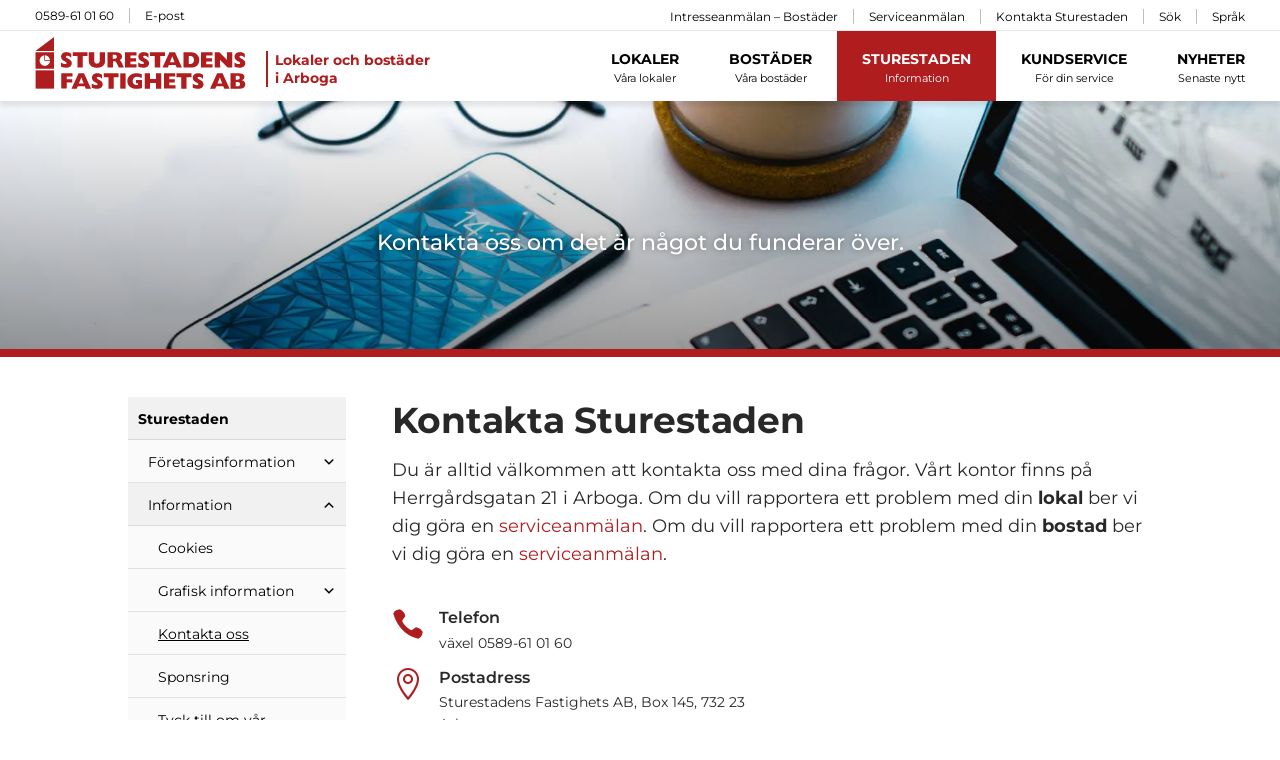

--- FILE ---
content_type: text/html; charset=utf-8
request_url: https://www.google.com/recaptcha/api2/anchor?ar=1&k=6LfAozQsAAAAAJMfDyFAnc5aVk88IJszojychX4N&co=aHR0cHM6Ly93d3cuc3R1cmVzdGFkZW4uc2U6NDQz&hl=en&type=image&v=N67nZn4AqZkNcbeMu4prBgzg&theme=light&size=normal&badge=bottomright&anchor-ms=20000&execute-ms=30000&cb=94ar233kc7qt
body_size: 49457
content:
<!DOCTYPE HTML><html dir="ltr" lang="en"><head><meta http-equiv="Content-Type" content="text/html; charset=UTF-8">
<meta http-equiv="X-UA-Compatible" content="IE=edge">
<title>reCAPTCHA</title>
<style type="text/css">
/* cyrillic-ext */
@font-face {
  font-family: 'Roboto';
  font-style: normal;
  font-weight: 400;
  font-stretch: 100%;
  src: url(//fonts.gstatic.com/s/roboto/v48/KFO7CnqEu92Fr1ME7kSn66aGLdTylUAMa3GUBHMdazTgWw.woff2) format('woff2');
  unicode-range: U+0460-052F, U+1C80-1C8A, U+20B4, U+2DE0-2DFF, U+A640-A69F, U+FE2E-FE2F;
}
/* cyrillic */
@font-face {
  font-family: 'Roboto';
  font-style: normal;
  font-weight: 400;
  font-stretch: 100%;
  src: url(//fonts.gstatic.com/s/roboto/v48/KFO7CnqEu92Fr1ME7kSn66aGLdTylUAMa3iUBHMdazTgWw.woff2) format('woff2');
  unicode-range: U+0301, U+0400-045F, U+0490-0491, U+04B0-04B1, U+2116;
}
/* greek-ext */
@font-face {
  font-family: 'Roboto';
  font-style: normal;
  font-weight: 400;
  font-stretch: 100%;
  src: url(//fonts.gstatic.com/s/roboto/v48/KFO7CnqEu92Fr1ME7kSn66aGLdTylUAMa3CUBHMdazTgWw.woff2) format('woff2');
  unicode-range: U+1F00-1FFF;
}
/* greek */
@font-face {
  font-family: 'Roboto';
  font-style: normal;
  font-weight: 400;
  font-stretch: 100%;
  src: url(//fonts.gstatic.com/s/roboto/v48/KFO7CnqEu92Fr1ME7kSn66aGLdTylUAMa3-UBHMdazTgWw.woff2) format('woff2');
  unicode-range: U+0370-0377, U+037A-037F, U+0384-038A, U+038C, U+038E-03A1, U+03A3-03FF;
}
/* math */
@font-face {
  font-family: 'Roboto';
  font-style: normal;
  font-weight: 400;
  font-stretch: 100%;
  src: url(//fonts.gstatic.com/s/roboto/v48/KFO7CnqEu92Fr1ME7kSn66aGLdTylUAMawCUBHMdazTgWw.woff2) format('woff2');
  unicode-range: U+0302-0303, U+0305, U+0307-0308, U+0310, U+0312, U+0315, U+031A, U+0326-0327, U+032C, U+032F-0330, U+0332-0333, U+0338, U+033A, U+0346, U+034D, U+0391-03A1, U+03A3-03A9, U+03B1-03C9, U+03D1, U+03D5-03D6, U+03F0-03F1, U+03F4-03F5, U+2016-2017, U+2034-2038, U+203C, U+2040, U+2043, U+2047, U+2050, U+2057, U+205F, U+2070-2071, U+2074-208E, U+2090-209C, U+20D0-20DC, U+20E1, U+20E5-20EF, U+2100-2112, U+2114-2115, U+2117-2121, U+2123-214F, U+2190, U+2192, U+2194-21AE, U+21B0-21E5, U+21F1-21F2, U+21F4-2211, U+2213-2214, U+2216-22FF, U+2308-230B, U+2310, U+2319, U+231C-2321, U+2336-237A, U+237C, U+2395, U+239B-23B7, U+23D0, U+23DC-23E1, U+2474-2475, U+25AF, U+25B3, U+25B7, U+25BD, U+25C1, U+25CA, U+25CC, U+25FB, U+266D-266F, U+27C0-27FF, U+2900-2AFF, U+2B0E-2B11, U+2B30-2B4C, U+2BFE, U+3030, U+FF5B, U+FF5D, U+1D400-1D7FF, U+1EE00-1EEFF;
}
/* symbols */
@font-face {
  font-family: 'Roboto';
  font-style: normal;
  font-weight: 400;
  font-stretch: 100%;
  src: url(//fonts.gstatic.com/s/roboto/v48/KFO7CnqEu92Fr1ME7kSn66aGLdTylUAMaxKUBHMdazTgWw.woff2) format('woff2');
  unicode-range: U+0001-000C, U+000E-001F, U+007F-009F, U+20DD-20E0, U+20E2-20E4, U+2150-218F, U+2190, U+2192, U+2194-2199, U+21AF, U+21E6-21F0, U+21F3, U+2218-2219, U+2299, U+22C4-22C6, U+2300-243F, U+2440-244A, U+2460-24FF, U+25A0-27BF, U+2800-28FF, U+2921-2922, U+2981, U+29BF, U+29EB, U+2B00-2BFF, U+4DC0-4DFF, U+FFF9-FFFB, U+10140-1018E, U+10190-1019C, U+101A0, U+101D0-101FD, U+102E0-102FB, U+10E60-10E7E, U+1D2C0-1D2D3, U+1D2E0-1D37F, U+1F000-1F0FF, U+1F100-1F1AD, U+1F1E6-1F1FF, U+1F30D-1F30F, U+1F315, U+1F31C, U+1F31E, U+1F320-1F32C, U+1F336, U+1F378, U+1F37D, U+1F382, U+1F393-1F39F, U+1F3A7-1F3A8, U+1F3AC-1F3AF, U+1F3C2, U+1F3C4-1F3C6, U+1F3CA-1F3CE, U+1F3D4-1F3E0, U+1F3ED, U+1F3F1-1F3F3, U+1F3F5-1F3F7, U+1F408, U+1F415, U+1F41F, U+1F426, U+1F43F, U+1F441-1F442, U+1F444, U+1F446-1F449, U+1F44C-1F44E, U+1F453, U+1F46A, U+1F47D, U+1F4A3, U+1F4B0, U+1F4B3, U+1F4B9, U+1F4BB, U+1F4BF, U+1F4C8-1F4CB, U+1F4D6, U+1F4DA, U+1F4DF, U+1F4E3-1F4E6, U+1F4EA-1F4ED, U+1F4F7, U+1F4F9-1F4FB, U+1F4FD-1F4FE, U+1F503, U+1F507-1F50B, U+1F50D, U+1F512-1F513, U+1F53E-1F54A, U+1F54F-1F5FA, U+1F610, U+1F650-1F67F, U+1F687, U+1F68D, U+1F691, U+1F694, U+1F698, U+1F6AD, U+1F6B2, U+1F6B9-1F6BA, U+1F6BC, U+1F6C6-1F6CF, U+1F6D3-1F6D7, U+1F6E0-1F6EA, U+1F6F0-1F6F3, U+1F6F7-1F6FC, U+1F700-1F7FF, U+1F800-1F80B, U+1F810-1F847, U+1F850-1F859, U+1F860-1F887, U+1F890-1F8AD, U+1F8B0-1F8BB, U+1F8C0-1F8C1, U+1F900-1F90B, U+1F93B, U+1F946, U+1F984, U+1F996, U+1F9E9, U+1FA00-1FA6F, U+1FA70-1FA7C, U+1FA80-1FA89, U+1FA8F-1FAC6, U+1FACE-1FADC, U+1FADF-1FAE9, U+1FAF0-1FAF8, U+1FB00-1FBFF;
}
/* vietnamese */
@font-face {
  font-family: 'Roboto';
  font-style: normal;
  font-weight: 400;
  font-stretch: 100%;
  src: url(//fonts.gstatic.com/s/roboto/v48/KFO7CnqEu92Fr1ME7kSn66aGLdTylUAMa3OUBHMdazTgWw.woff2) format('woff2');
  unicode-range: U+0102-0103, U+0110-0111, U+0128-0129, U+0168-0169, U+01A0-01A1, U+01AF-01B0, U+0300-0301, U+0303-0304, U+0308-0309, U+0323, U+0329, U+1EA0-1EF9, U+20AB;
}
/* latin-ext */
@font-face {
  font-family: 'Roboto';
  font-style: normal;
  font-weight: 400;
  font-stretch: 100%;
  src: url(//fonts.gstatic.com/s/roboto/v48/KFO7CnqEu92Fr1ME7kSn66aGLdTylUAMa3KUBHMdazTgWw.woff2) format('woff2');
  unicode-range: U+0100-02BA, U+02BD-02C5, U+02C7-02CC, U+02CE-02D7, U+02DD-02FF, U+0304, U+0308, U+0329, U+1D00-1DBF, U+1E00-1E9F, U+1EF2-1EFF, U+2020, U+20A0-20AB, U+20AD-20C0, U+2113, U+2C60-2C7F, U+A720-A7FF;
}
/* latin */
@font-face {
  font-family: 'Roboto';
  font-style: normal;
  font-weight: 400;
  font-stretch: 100%;
  src: url(//fonts.gstatic.com/s/roboto/v48/KFO7CnqEu92Fr1ME7kSn66aGLdTylUAMa3yUBHMdazQ.woff2) format('woff2');
  unicode-range: U+0000-00FF, U+0131, U+0152-0153, U+02BB-02BC, U+02C6, U+02DA, U+02DC, U+0304, U+0308, U+0329, U+2000-206F, U+20AC, U+2122, U+2191, U+2193, U+2212, U+2215, U+FEFF, U+FFFD;
}
/* cyrillic-ext */
@font-face {
  font-family: 'Roboto';
  font-style: normal;
  font-weight: 500;
  font-stretch: 100%;
  src: url(//fonts.gstatic.com/s/roboto/v48/KFO7CnqEu92Fr1ME7kSn66aGLdTylUAMa3GUBHMdazTgWw.woff2) format('woff2');
  unicode-range: U+0460-052F, U+1C80-1C8A, U+20B4, U+2DE0-2DFF, U+A640-A69F, U+FE2E-FE2F;
}
/* cyrillic */
@font-face {
  font-family: 'Roboto';
  font-style: normal;
  font-weight: 500;
  font-stretch: 100%;
  src: url(//fonts.gstatic.com/s/roboto/v48/KFO7CnqEu92Fr1ME7kSn66aGLdTylUAMa3iUBHMdazTgWw.woff2) format('woff2');
  unicode-range: U+0301, U+0400-045F, U+0490-0491, U+04B0-04B1, U+2116;
}
/* greek-ext */
@font-face {
  font-family: 'Roboto';
  font-style: normal;
  font-weight: 500;
  font-stretch: 100%;
  src: url(//fonts.gstatic.com/s/roboto/v48/KFO7CnqEu92Fr1ME7kSn66aGLdTylUAMa3CUBHMdazTgWw.woff2) format('woff2');
  unicode-range: U+1F00-1FFF;
}
/* greek */
@font-face {
  font-family: 'Roboto';
  font-style: normal;
  font-weight: 500;
  font-stretch: 100%;
  src: url(//fonts.gstatic.com/s/roboto/v48/KFO7CnqEu92Fr1ME7kSn66aGLdTylUAMa3-UBHMdazTgWw.woff2) format('woff2');
  unicode-range: U+0370-0377, U+037A-037F, U+0384-038A, U+038C, U+038E-03A1, U+03A3-03FF;
}
/* math */
@font-face {
  font-family: 'Roboto';
  font-style: normal;
  font-weight: 500;
  font-stretch: 100%;
  src: url(//fonts.gstatic.com/s/roboto/v48/KFO7CnqEu92Fr1ME7kSn66aGLdTylUAMawCUBHMdazTgWw.woff2) format('woff2');
  unicode-range: U+0302-0303, U+0305, U+0307-0308, U+0310, U+0312, U+0315, U+031A, U+0326-0327, U+032C, U+032F-0330, U+0332-0333, U+0338, U+033A, U+0346, U+034D, U+0391-03A1, U+03A3-03A9, U+03B1-03C9, U+03D1, U+03D5-03D6, U+03F0-03F1, U+03F4-03F5, U+2016-2017, U+2034-2038, U+203C, U+2040, U+2043, U+2047, U+2050, U+2057, U+205F, U+2070-2071, U+2074-208E, U+2090-209C, U+20D0-20DC, U+20E1, U+20E5-20EF, U+2100-2112, U+2114-2115, U+2117-2121, U+2123-214F, U+2190, U+2192, U+2194-21AE, U+21B0-21E5, U+21F1-21F2, U+21F4-2211, U+2213-2214, U+2216-22FF, U+2308-230B, U+2310, U+2319, U+231C-2321, U+2336-237A, U+237C, U+2395, U+239B-23B7, U+23D0, U+23DC-23E1, U+2474-2475, U+25AF, U+25B3, U+25B7, U+25BD, U+25C1, U+25CA, U+25CC, U+25FB, U+266D-266F, U+27C0-27FF, U+2900-2AFF, U+2B0E-2B11, U+2B30-2B4C, U+2BFE, U+3030, U+FF5B, U+FF5D, U+1D400-1D7FF, U+1EE00-1EEFF;
}
/* symbols */
@font-face {
  font-family: 'Roboto';
  font-style: normal;
  font-weight: 500;
  font-stretch: 100%;
  src: url(//fonts.gstatic.com/s/roboto/v48/KFO7CnqEu92Fr1ME7kSn66aGLdTylUAMaxKUBHMdazTgWw.woff2) format('woff2');
  unicode-range: U+0001-000C, U+000E-001F, U+007F-009F, U+20DD-20E0, U+20E2-20E4, U+2150-218F, U+2190, U+2192, U+2194-2199, U+21AF, U+21E6-21F0, U+21F3, U+2218-2219, U+2299, U+22C4-22C6, U+2300-243F, U+2440-244A, U+2460-24FF, U+25A0-27BF, U+2800-28FF, U+2921-2922, U+2981, U+29BF, U+29EB, U+2B00-2BFF, U+4DC0-4DFF, U+FFF9-FFFB, U+10140-1018E, U+10190-1019C, U+101A0, U+101D0-101FD, U+102E0-102FB, U+10E60-10E7E, U+1D2C0-1D2D3, U+1D2E0-1D37F, U+1F000-1F0FF, U+1F100-1F1AD, U+1F1E6-1F1FF, U+1F30D-1F30F, U+1F315, U+1F31C, U+1F31E, U+1F320-1F32C, U+1F336, U+1F378, U+1F37D, U+1F382, U+1F393-1F39F, U+1F3A7-1F3A8, U+1F3AC-1F3AF, U+1F3C2, U+1F3C4-1F3C6, U+1F3CA-1F3CE, U+1F3D4-1F3E0, U+1F3ED, U+1F3F1-1F3F3, U+1F3F5-1F3F7, U+1F408, U+1F415, U+1F41F, U+1F426, U+1F43F, U+1F441-1F442, U+1F444, U+1F446-1F449, U+1F44C-1F44E, U+1F453, U+1F46A, U+1F47D, U+1F4A3, U+1F4B0, U+1F4B3, U+1F4B9, U+1F4BB, U+1F4BF, U+1F4C8-1F4CB, U+1F4D6, U+1F4DA, U+1F4DF, U+1F4E3-1F4E6, U+1F4EA-1F4ED, U+1F4F7, U+1F4F9-1F4FB, U+1F4FD-1F4FE, U+1F503, U+1F507-1F50B, U+1F50D, U+1F512-1F513, U+1F53E-1F54A, U+1F54F-1F5FA, U+1F610, U+1F650-1F67F, U+1F687, U+1F68D, U+1F691, U+1F694, U+1F698, U+1F6AD, U+1F6B2, U+1F6B9-1F6BA, U+1F6BC, U+1F6C6-1F6CF, U+1F6D3-1F6D7, U+1F6E0-1F6EA, U+1F6F0-1F6F3, U+1F6F7-1F6FC, U+1F700-1F7FF, U+1F800-1F80B, U+1F810-1F847, U+1F850-1F859, U+1F860-1F887, U+1F890-1F8AD, U+1F8B0-1F8BB, U+1F8C0-1F8C1, U+1F900-1F90B, U+1F93B, U+1F946, U+1F984, U+1F996, U+1F9E9, U+1FA00-1FA6F, U+1FA70-1FA7C, U+1FA80-1FA89, U+1FA8F-1FAC6, U+1FACE-1FADC, U+1FADF-1FAE9, U+1FAF0-1FAF8, U+1FB00-1FBFF;
}
/* vietnamese */
@font-face {
  font-family: 'Roboto';
  font-style: normal;
  font-weight: 500;
  font-stretch: 100%;
  src: url(//fonts.gstatic.com/s/roboto/v48/KFO7CnqEu92Fr1ME7kSn66aGLdTylUAMa3OUBHMdazTgWw.woff2) format('woff2');
  unicode-range: U+0102-0103, U+0110-0111, U+0128-0129, U+0168-0169, U+01A0-01A1, U+01AF-01B0, U+0300-0301, U+0303-0304, U+0308-0309, U+0323, U+0329, U+1EA0-1EF9, U+20AB;
}
/* latin-ext */
@font-face {
  font-family: 'Roboto';
  font-style: normal;
  font-weight: 500;
  font-stretch: 100%;
  src: url(//fonts.gstatic.com/s/roboto/v48/KFO7CnqEu92Fr1ME7kSn66aGLdTylUAMa3KUBHMdazTgWw.woff2) format('woff2');
  unicode-range: U+0100-02BA, U+02BD-02C5, U+02C7-02CC, U+02CE-02D7, U+02DD-02FF, U+0304, U+0308, U+0329, U+1D00-1DBF, U+1E00-1E9F, U+1EF2-1EFF, U+2020, U+20A0-20AB, U+20AD-20C0, U+2113, U+2C60-2C7F, U+A720-A7FF;
}
/* latin */
@font-face {
  font-family: 'Roboto';
  font-style: normal;
  font-weight: 500;
  font-stretch: 100%;
  src: url(//fonts.gstatic.com/s/roboto/v48/KFO7CnqEu92Fr1ME7kSn66aGLdTylUAMa3yUBHMdazQ.woff2) format('woff2');
  unicode-range: U+0000-00FF, U+0131, U+0152-0153, U+02BB-02BC, U+02C6, U+02DA, U+02DC, U+0304, U+0308, U+0329, U+2000-206F, U+20AC, U+2122, U+2191, U+2193, U+2212, U+2215, U+FEFF, U+FFFD;
}
/* cyrillic-ext */
@font-face {
  font-family: 'Roboto';
  font-style: normal;
  font-weight: 900;
  font-stretch: 100%;
  src: url(//fonts.gstatic.com/s/roboto/v48/KFO7CnqEu92Fr1ME7kSn66aGLdTylUAMa3GUBHMdazTgWw.woff2) format('woff2');
  unicode-range: U+0460-052F, U+1C80-1C8A, U+20B4, U+2DE0-2DFF, U+A640-A69F, U+FE2E-FE2F;
}
/* cyrillic */
@font-face {
  font-family: 'Roboto';
  font-style: normal;
  font-weight: 900;
  font-stretch: 100%;
  src: url(//fonts.gstatic.com/s/roboto/v48/KFO7CnqEu92Fr1ME7kSn66aGLdTylUAMa3iUBHMdazTgWw.woff2) format('woff2');
  unicode-range: U+0301, U+0400-045F, U+0490-0491, U+04B0-04B1, U+2116;
}
/* greek-ext */
@font-face {
  font-family: 'Roboto';
  font-style: normal;
  font-weight: 900;
  font-stretch: 100%;
  src: url(//fonts.gstatic.com/s/roboto/v48/KFO7CnqEu92Fr1ME7kSn66aGLdTylUAMa3CUBHMdazTgWw.woff2) format('woff2');
  unicode-range: U+1F00-1FFF;
}
/* greek */
@font-face {
  font-family: 'Roboto';
  font-style: normal;
  font-weight: 900;
  font-stretch: 100%;
  src: url(//fonts.gstatic.com/s/roboto/v48/KFO7CnqEu92Fr1ME7kSn66aGLdTylUAMa3-UBHMdazTgWw.woff2) format('woff2');
  unicode-range: U+0370-0377, U+037A-037F, U+0384-038A, U+038C, U+038E-03A1, U+03A3-03FF;
}
/* math */
@font-face {
  font-family: 'Roboto';
  font-style: normal;
  font-weight: 900;
  font-stretch: 100%;
  src: url(//fonts.gstatic.com/s/roboto/v48/KFO7CnqEu92Fr1ME7kSn66aGLdTylUAMawCUBHMdazTgWw.woff2) format('woff2');
  unicode-range: U+0302-0303, U+0305, U+0307-0308, U+0310, U+0312, U+0315, U+031A, U+0326-0327, U+032C, U+032F-0330, U+0332-0333, U+0338, U+033A, U+0346, U+034D, U+0391-03A1, U+03A3-03A9, U+03B1-03C9, U+03D1, U+03D5-03D6, U+03F0-03F1, U+03F4-03F5, U+2016-2017, U+2034-2038, U+203C, U+2040, U+2043, U+2047, U+2050, U+2057, U+205F, U+2070-2071, U+2074-208E, U+2090-209C, U+20D0-20DC, U+20E1, U+20E5-20EF, U+2100-2112, U+2114-2115, U+2117-2121, U+2123-214F, U+2190, U+2192, U+2194-21AE, U+21B0-21E5, U+21F1-21F2, U+21F4-2211, U+2213-2214, U+2216-22FF, U+2308-230B, U+2310, U+2319, U+231C-2321, U+2336-237A, U+237C, U+2395, U+239B-23B7, U+23D0, U+23DC-23E1, U+2474-2475, U+25AF, U+25B3, U+25B7, U+25BD, U+25C1, U+25CA, U+25CC, U+25FB, U+266D-266F, U+27C0-27FF, U+2900-2AFF, U+2B0E-2B11, U+2B30-2B4C, U+2BFE, U+3030, U+FF5B, U+FF5D, U+1D400-1D7FF, U+1EE00-1EEFF;
}
/* symbols */
@font-face {
  font-family: 'Roboto';
  font-style: normal;
  font-weight: 900;
  font-stretch: 100%;
  src: url(//fonts.gstatic.com/s/roboto/v48/KFO7CnqEu92Fr1ME7kSn66aGLdTylUAMaxKUBHMdazTgWw.woff2) format('woff2');
  unicode-range: U+0001-000C, U+000E-001F, U+007F-009F, U+20DD-20E0, U+20E2-20E4, U+2150-218F, U+2190, U+2192, U+2194-2199, U+21AF, U+21E6-21F0, U+21F3, U+2218-2219, U+2299, U+22C4-22C6, U+2300-243F, U+2440-244A, U+2460-24FF, U+25A0-27BF, U+2800-28FF, U+2921-2922, U+2981, U+29BF, U+29EB, U+2B00-2BFF, U+4DC0-4DFF, U+FFF9-FFFB, U+10140-1018E, U+10190-1019C, U+101A0, U+101D0-101FD, U+102E0-102FB, U+10E60-10E7E, U+1D2C0-1D2D3, U+1D2E0-1D37F, U+1F000-1F0FF, U+1F100-1F1AD, U+1F1E6-1F1FF, U+1F30D-1F30F, U+1F315, U+1F31C, U+1F31E, U+1F320-1F32C, U+1F336, U+1F378, U+1F37D, U+1F382, U+1F393-1F39F, U+1F3A7-1F3A8, U+1F3AC-1F3AF, U+1F3C2, U+1F3C4-1F3C6, U+1F3CA-1F3CE, U+1F3D4-1F3E0, U+1F3ED, U+1F3F1-1F3F3, U+1F3F5-1F3F7, U+1F408, U+1F415, U+1F41F, U+1F426, U+1F43F, U+1F441-1F442, U+1F444, U+1F446-1F449, U+1F44C-1F44E, U+1F453, U+1F46A, U+1F47D, U+1F4A3, U+1F4B0, U+1F4B3, U+1F4B9, U+1F4BB, U+1F4BF, U+1F4C8-1F4CB, U+1F4D6, U+1F4DA, U+1F4DF, U+1F4E3-1F4E6, U+1F4EA-1F4ED, U+1F4F7, U+1F4F9-1F4FB, U+1F4FD-1F4FE, U+1F503, U+1F507-1F50B, U+1F50D, U+1F512-1F513, U+1F53E-1F54A, U+1F54F-1F5FA, U+1F610, U+1F650-1F67F, U+1F687, U+1F68D, U+1F691, U+1F694, U+1F698, U+1F6AD, U+1F6B2, U+1F6B9-1F6BA, U+1F6BC, U+1F6C6-1F6CF, U+1F6D3-1F6D7, U+1F6E0-1F6EA, U+1F6F0-1F6F3, U+1F6F7-1F6FC, U+1F700-1F7FF, U+1F800-1F80B, U+1F810-1F847, U+1F850-1F859, U+1F860-1F887, U+1F890-1F8AD, U+1F8B0-1F8BB, U+1F8C0-1F8C1, U+1F900-1F90B, U+1F93B, U+1F946, U+1F984, U+1F996, U+1F9E9, U+1FA00-1FA6F, U+1FA70-1FA7C, U+1FA80-1FA89, U+1FA8F-1FAC6, U+1FACE-1FADC, U+1FADF-1FAE9, U+1FAF0-1FAF8, U+1FB00-1FBFF;
}
/* vietnamese */
@font-face {
  font-family: 'Roboto';
  font-style: normal;
  font-weight: 900;
  font-stretch: 100%;
  src: url(//fonts.gstatic.com/s/roboto/v48/KFO7CnqEu92Fr1ME7kSn66aGLdTylUAMa3OUBHMdazTgWw.woff2) format('woff2');
  unicode-range: U+0102-0103, U+0110-0111, U+0128-0129, U+0168-0169, U+01A0-01A1, U+01AF-01B0, U+0300-0301, U+0303-0304, U+0308-0309, U+0323, U+0329, U+1EA0-1EF9, U+20AB;
}
/* latin-ext */
@font-face {
  font-family: 'Roboto';
  font-style: normal;
  font-weight: 900;
  font-stretch: 100%;
  src: url(//fonts.gstatic.com/s/roboto/v48/KFO7CnqEu92Fr1ME7kSn66aGLdTylUAMa3KUBHMdazTgWw.woff2) format('woff2');
  unicode-range: U+0100-02BA, U+02BD-02C5, U+02C7-02CC, U+02CE-02D7, U+02DD-02FF, U+0304, U+0308, U+0329, U+1D00-1DBF, U+1E00-1E9F, U+1EF2-1EFF, U+2020, U+20A0-20AB, U+20AD-20C0, U+2113, U+2C60-2C7F, U+A720-A7FF;
}
/* latin */
@font-face {
  font-family: 'Roboto';
  font-style: normal;
  font-weight: 900;
  font-stretch: 100%;
  src: url(//fonts.gstatic.com/s/roboto/v48/KFO7CnqEu92Fr1ME7kSn66aGLdTylUAMa3yUBHMdazQ.woff2) format('woff2');
  unicode-range: U+0000-00FF, U+0131, U+0152-0153, U+02BB-02BC, U+02C6, U+02DA, U+02DC, U+0304, U+0308, U+0329, U+2000-206F, U+20AC, U+2122, U+2191, U+2193, U+2212, U+2215, U+FEFF, U+FFFD;
}

</style>
<link rel="stylesheet" type="text/css" href="https://www.gstatic.com/recaptcha/releases/N67nZn4AqZkNcbeMu4prBgzg/styles__ltr.css">
<script nonce="QESSMJgGuN4gV0NLyHsxxg" type="text/javascript">window['__recaptcha_api'] = 'https://www.google.com/recaptcha/api2/';</script>
<script type="text/javascript" src="https://www.gstatic.com/recaptcha/releases/N67nZn4AqZkNcbeMu4prBgzg/recaptcha__en.js" nonce="QESSMJgGuN4gV0NLyHsxxg">
      
    </script></head>
<body><div id="rc-anchor-alert" class="rc-anchor-alert"></div>
<input type="hidden" id="recaptcha-token" value="[base64]">
<script type="text/javascript" nonce="QESSMJgGuN4gV0NLyHsxxg">
      recaptcha.anchor.Main.init("[\x22ainput\x22,[\x22bgdata\x22,\x22\x22,\[base64]/[base64]/MjU1Ong/[base64]/[base64]/[base64]/[base64]/[base64]/[base64]/[base64]/[base64]/[base64]/[base64]/[base64]/[base64]/[base64]/[base64]/[base64]\\u003d\x22,\[base64]\\u003d\x22,\x22d8ObwqA4w69Zw73CscOkw5rCg3BiYRvDp8OTXllCQ8K/w7c1HVXCisOPwpjClgVFw6cyfUk4wqYew7LClsKOwq8OwoHCgcO3wrxPwqQiw6JlLV/DpC5zIBF8w5w/VE9wHMK7wp/DuhB5WWUnwqLDv8KrNw8VJEYJwr7DtcKdw6bCicOgwrAGw7TDpcOZwpteaMKYw5HDqMKxwrbCgHd9w5jClMKib8O/M8K+w5rDpcORUcOpbDw9fArDoSA/w7IqwrnDuU3DqAbCncOKw5TDkS3DscOcSj/DqhtnwoQ/O8OyHkTDqFTCqmtHOsO2FDbCpgFww4DCsi0Kw5HCqzXDoVtnwoJBfik3woEUwoRqWCDDiG95dcOhw5EVwr/Dg8K+HMOyWsKPw5rDmsOKTHBmw6zDjcK0w4NPw5rCs3PCjsOcw4lKwphWw4/DosOlw4kmQifCnDgrwp0hw67DucOrwocKNkpwwpRhw4zDpxbCusOEw5Y6wqxRwogYZcOcwo/CrFpJwq8jNGw5w5jDqV3CuxZ5w4Uvw4rCiGXClAbDlMOfw4pFJsO2w6jCqR8NKsOAw7Ixw4J1X8KYScKyw7dXYCMMwp0MwoIMFBBiw5sAw6ZLwrgWw5oVBiEsWyF0w4cfCDNOJsOzRWvDmVRqLV9Nw5RDfcKzdnfDoHvDn19oek/DgMKAwqBERGjCmV/[base64]/CisOFTz7CrwoFFcKDNkLCp8O5w6Y+McKfw41iE8KPOsKIw6jDtMKFwr7CssOxw71GcMKIwowGNSQCwqDCtMOXBihdegVDwpUPwoFGYcKGRMKow49zGcKgwrM9w4hrwpbCsl8Gw6Vow6Y/IXotwobCsERBcMOhw7JYw74Lw7VtecOHw5jDvcKVw4A8XsOBM0PDqDnDs8ORwqLDkk/CqHHDo8KTw6TCnzvDui/DrRXDssKLwrrCv8OdAsKww6k/[base64]/DsMOAw7/CqD3CmcKAT8OGw4dOwpY5X3JhZsKew7HDs8OLwqjCvcKxNsKEZjjCrBhkwqDCr8O+GsKAwqlEwr9HBMOPw5RUVHvCo8OBwpdtZsK1MgbCisO/WRIdJEEzTzfCpFNUGH3DncKAIV9zRsOvbcKNw47DoHTDlcO4w58vw67CrSTCvcKDPkbCtsOtRsK6JH3DqUjDu3U/wqJMw6xxwrvCrUrDqsO3RnDCvMOCH07DoHHDm30Dw7vDnC0Vwq0Kw6nCuW0mwoIRacKbG8KiwpXDjSQ0w4vCtMOzSMOQwqdfw5UUwq/DvS0nLFDDvXfDrsO2w4PCuWXDnEIAX1MOOsKUwoNUwp3Du8K1wr3DlFbCpjkOwp0zT8KUwrXDrcKCw6zCjB0fwrJXLcKgwrfClcO/Rn0JwpkaHMOaTsKNw5oeSRXDtGcRw5XCucKITUUJQHjCv8OKBcOxwqLDvcKCFMKBw6wrLcOcUgzDlwvDmsKZbMOQw5PCpMKkwo9wBgkew7tcXR3DlMORw510fhnDmB/[base64]/[base64]/w53DkMKOfsOFdwvDssO8w6JILDfDj8Ozb2Ykw7cUbcKcw6AXw6vDmFvClRDDmSrDkMOCYcKzwqvDrnvDlsOQwpbClEwkEcOFFcKzw5vDt3PDm8KdZMKjw6PChsKQGHtyw4/Crz3CqDzDiEZbXsO1a31TEcKUw5XDuMKVRR7Ctl/DqSTCtsOjw6J/wo4wX8OYw7fDlMOzw5AgwqZLK8OFNGBGwq8KShjCnsKLdMOewoTCiWgNND7DpjPDgMKFw5jCs8Opwq7DqSMnw4LDrWbClsOmw55CwqDCiSNsV8KnOMKvw6DDpsOHCw/[base64]/wrVIFsOGHcKZMMOPwrIKw7jCvRTCmcOrOWYXDyPDokXCiwQ3wrIhUcK3Rjx7csOXwoHCoGJDwopjwpHCpi12w73Di1AdWw3CvMKPw588GcO4wp3CtcKEwpIMMn/DsjwgRnFZAcKiLnVebFvCr8OxSzF1fHh/w4DChcOfwp3CqMODUGwLLMKowrkhw5w1wpbDlcK+FyfDpk98DMKeAjLCvsObEz7Du8KOKMKVw5MKwr7ChTjDtGrCsRHCon/CvUfDnMKUHjILw4FWw68ESMK2V8KOJQFoIzTCpwPDkDHDqFjDpCzDqsKZwoJ3wp/ChcK3HnDDpjfCn8KaIHfCk1jDh8Kbw48xLsKYEEExw6bCtETDuk/Cv8KAXsKiw7TCvzxCHFTCmDfDjWvCjyxRfTHCncONwo4Rw5bDgsK+cwzCnDR8Oi7DqsKuwpzDtXLDmsKGFDPDpsKRG1hRwpZEw5TDscOPMh3CpMK0F04NBcK8Dg7DngLDp8OSFSfCmBMxKcKzwonChMKcVsOMw4fDsCBgwrhIwpk2FyvCpMOMAcKIw6B/EEs1MQxoAMKFHyptCiPDoxtTHzRVwpHCtn7CjMKDwo/[base64]/CnBzCgcOaLhXCpMO7w4c+wo3Cqz/CtMO8JcOCw4gYPzIAwpvCl0t7bTLDnQk8TB0bwroHw7PDvMOrw6oWIWc8L2s3wpDDnB/CoW8uE8K7FyvDocOddRPDgwXDtsOFWgJHa8KNw7PDgkQSw6nCm8OSKMOIw5LCncOZw5VAw5bDrsKEQh/CoGJswqrDqMOvw5IeOyjClsOYX8K/[base64]/Cq8OcZ27Dhh/[base64]/CpUVyIMOGw7ZxU33Cl8KOfMKYCMOSW8KeDcKgw4/Djm/CrA/Do1BsXcKIfsOcK8OYw4t2KzVew5hzYTRgUcOfX20IFMOSIxwLw7/CnU85ORdUFcO8woM+T3zCo8K3CsOxwp7DiT4vRMOkw5AcU8O1PxlIwr9TbTHDscORaMOiwpDDin/DiCgIw4FdcMOmwrLCqGBhDcKewoM3DcKTwqJ9w6nCksOeOibCk8KCYmrDhBc6w4sYZcKATMOTL8KKwo0cw57CkQhPw4kWw4kDw74Hwq1EfcKaAwJPwodtw7tcH3bDl8OLw4fCgBUaw7tJfsOYwo3Dp8K3AAJ8w6rCj33CrybCqMKHYBpUwp3CrW8Sw47DsxoRb1/DtMORwr4Xw4jCr8O1wpx6wr0wPsKKw5DChBzDh8KgwrTChMKqwqNFw5VRHGTCjUxXwoVhw5dmCAjChjUUA8OpaBcNTAPDscKLwrrCtl3DrsOTwrl4GMKkPsKMwqIVw7/DosKLccKFw4c/w4hcw7xJb1zDinFfw5Qsw640wr3DlsONN8O+wrnDtzUFw4AUW8OgaFXCgTVmw689Kmsww5fDrnNRQcK7TsO5YsKPJcObdUzCiijDh8OuK8KKPhDCvHLDmMKsDsO/w790TMKDV8KVw5rCu8OhwphPZcOPw7nDjg3CgcKhwonDn8O0fmQvNB7Dt1LDvCQjDcKLPi/[base64]/[base64]/DqcOmPEDCnR7Cm8OeLcK2WsKNdsOzwqDCrX07woMwwrHDo1bCvsOcE8O0wrTDmsOqw4AuwqdFwoATEDHDrMK8FMOdF8OzfyPDmmPDhMKAw63Dh18WwqREw5vDvcOFw7J7wqzCvMK/WMKufcKuPMKCEU7DkUFywofDs2sRYSTCoMOLX2JdJcOSL8Kqw7RZQHbCjcO2G8OffhXCk0DClcK9w4DCtHpRwp0nw5tww7/[base64]/woDCtTBWwqHDmcOLOMOcXsOXBcOUB8Oiw4VGwp7CiMOsw4/[base64]/[base64]/fxhtEsKkHW7Cmy7CgMKHK8OvIAjClcOSwqQ+wqUzwpbCqsOiw6bCuS0hwpIxw7I6fcKtHsOlQDoMLcK9w6vCnD9Id3rDgsOHfzBdBsKxfSQawrBzfFzDpMKpIcOhWjzDgGXCsFQ/OMOYwoImCQUSCAzDvMOPJV3CqcOlwqlZCMKBwoLDiMOST8O5QcK6wqLCgcK2wpfDqj1qw4DCtMKFcsK8RsKIZMKsLD3CqmrDtsOvGMOOGjMYwoB6w6/ChWPDllY6H8KYGGbCgXglwpoPUE3DnXrDtmXCqX7DnsO6w5jDvcK2wrbCnCrDtlnDqsOVw7R/PMKIwoBqw6nCuxAXwqxTWAbDnGHCm8Kswo0DUX/[base64]/CpMKMQ8OTGidpSQQHSWsYdcOnV8KbwqHCscKOw6Iqw77CrcKnw7Fme8OMTsOqdMOZw6x7w6nCssOIwoTDosOZwrlYG07CmXrCh8ODcVrCuMO/[base64]/DrFjDoU/CqhbCk8Kkw4YBKSLDqj/DnwbCq8KKKMO5w6tiw5gUX8KcLFZ/w5kEdVpPwrXCg8O6AMKUVALDulvCssODwrfCiiprwrHDiF/[base64]/[base64]/DtX8GJ8Oaw7zCrsOCw7vDhy8twq7CuEhOwqYnw5JewqnDo8O0wq0eUcKVPHUTbETCnz1aw6ViCmdpw7rCvsKFw7LCll08wo/DksOOCXrCqMOow5HCucOvwrnCrSnDtMKHW8KwCsKjwofDtcKNwrnClcOww4zClsKPw4JnYAJBwpbDvGPDsBcWRsOVX8KgwpTCj8O2w6gywpzDgcKJw7ItdwFxJBNUwoJtw4HDucOCZMKqRQ7Ck8KQworDkMOYEsOeUMOEXsKOYsK5ei3DhB7CnSHDu3/Cv8OlHjzDj1LDlcKuwp8kw4PDh1BNwqHDtsO8bMKFZ3pGU04Jw7tkUcKhwpbDj354GcKJwp42wqosFVHCkFxdV1M4GxfCh3tOfx/DmjXDrWtCw57DsUR+w5fCt8KTUHhNwoDCrMKsw6wVw4xtw7BMT8KkwofChCHCmVLCrlNrw4zDu2XDi8KFwroswql1bsKgwqzCnsOnwqpjwoMhw6fDnQjCkCQRXzfCr8KRwoPCgcKaN8Kbwr/[base64]/[base64]/Ciy3CosOKaEzCocORwpLDn8KiBwIOwqrCtMO6w4jCkXvDvQUoThxuBsKIDcOjCcOLZMKuwpY5wq/ClcOpFsKzJzPClz5ewrg7WcOpworDrMKbw5Jzw4JiQ2vCs17DnyLDq3nDgjIQw5xUMCU0bWBiw4xPQ8OSwpDDqx/Cj8O1Em/DiSvCpSjCjlBVSXw5TxUWw69lLcKPdMOjw7NYTm3Ci8Oxw7bDl1/ClMO5UBltKyjDvcK3wrIPw5wawpDDs3tvH8K8H8K2LW7CrlYdwozDnMOSwrguwqViWcOPwpRlwo84woM1cMKzw5fDhMK/HcOrLWjCkRBKwpjCmw7DtMKdw7UcEcKAw6PChFU2AWnDijpiFUHDgmc2w5rCncODwq5ITykPA8OFwoPCmsOZbsK9w5tlwq8vUcO1wq4PEsK9C09nCm5ZwqjCqsOQwqjCtsOFMAVzwrYlVcOKVg/[base64]/DgcKewopPw6FuHsKmTsOKd8O7w4gpw7DDpRnCrcORHxLCv3HCj8KBXTHDgMOGfsO2w5HCh8OuwpAMwqBGTnjDoMOtFC8JwrXCvVbDrUbCnUxoIwpSwrfDoGYyNkLDokjDisOhTTB7w6NeHRMffcKEW8K9P3LCkUTDosOnw4QawoBlV19Nw4A/wqbClgPCqzEyDcKXejs8w4JGQsKtbcO8w63Cp2huwpFDw6/[base64]/OsOVPMOFXhvCpsO3w4zDpz3CvsKGwq4Ow47DtWjDr8KDw7/DtcO4wrLDh8O/RMKed8OGX1p3wr4cw4EpKXPCpA/[base64]/[base64]/CtW9VQS9qS2jDt1TDrcO4UcOhw6HCqMKCw6bDlsOwwqModVBFZBEGR2IbTsOaworCpxTDjUwmwpRlw5HDqsKRw5Uww4bCnMK2XTUdw4Evb8K+Xz7CpcOqB8K0OwJNw7LDuzXDssKub1o1AMODwrfDihoswp/[base64]/CmcOPw57Ch3vCiU5OXWYow6TCk0EWw6ReHsKGwq1rbcOVMikAVUMndMKCwr3Djg87IcKLwqYiQcKUK8KbwozDu10hw4vCrMK/w5drw7cfQsKUwprCtxLDnsKkw4zDlsKNAMKAYHTDnAvCrmDDqcK/w4XChcOHw6tww78uw57DvWPCqsOQwo/DmFvDvsK7fnNiwpkSw59KV8KqwotLc8KTw6TDpQHDvl/DrRkJw4xawpDDjDLDs8KjbsOywovCpcKLwq8/NRvDqBJww5xRwq9Dw5k2w4p/[base64]/CvMKvKhDDoMOGRMKyUMKeFWkvwpbDrcKSZ3LCl8KjIFvCusKSOMKIwqwIaCfCosKJwobDk8KaesKyw7wFw5hWXVRPMQNSw77ChsOme3B7ScOqw7zCkMODwppFwrrCp0dcMcKpw6x6Lx/CksKow7bDgXnDnjTDhMKKw5t/RQFZwpYew7PDv8KTw7tiwojDqA46wrrCgMO9OHt/wpRlw4dew6Zswo8yN8Oiw5doBl05P2DCiWQiKXF/wpjCoXtYLR3DoyzDlcO4GsOwUwvDmCBQJcKMwrXChBkrw5jDhALCi8O1csKdME8jXsOXwr8Vw6MAccOaQcO0GybDq8KVZDYxwpLCu2lQdsO+w4fCmsKXw6DDtMKxw5J3wocKwqJ/w513w4HCnlEzwolLLlvCgsKBdsKrwqcaw7TCqxpWw6Ecw7/DrnLCrjHCmcKAw4gGBsOdZcKzDhPDt8KPRcKGw69bwpzCtBJOwpMJMTnCihJhw5lTFTB4agHCmMKKwqbDqsO9fzNZwoXCihM/[base64]/ClW93w514wpNGwpkFa8KTJAESDxtCw4E4BWnDhcK8WcKHwpnCh8Orw4RPQA7CiF/DoQAhIzbDlsOCZ8KswoJvWMK8OMOQQ8KQwo1AZ3hFK0DCp8KFwqgtwrfCssONwqcrw7Egw59dJ8Osw74yAcKVw7YXP27Dmx9GAxzClXnDkx8qw6zDihbDjMKFwozChSQ3VcKCekY7UMOIdcOKwojDsMOdw6B/wqTCt8K2C0XDnxB2wqjDti1be8KUwo1Tw7rCtjnCi11aa2Ujw5PDr8O7w7NGwpMlw5HDjcKWG3LDrcKkwokewpMxEMO+bAjChcOiwrjCt8O1woHDoGAvw6DDswR6wpA5RzrCj8KxMzJsQSI0GcKbS8OyMkFSGcK+w5DDl2kpwrUIWmvDjnUYw47ChH3Dl8KsaQc/w5nCsmV0wpnCtQdJQVPDhhjCoCfCrMOzwoTCnsOQfVDDkgDDssOqKBltw5fCqF9dwrM8ZsKeEsORR1JUwoBfYMKxEW1ZwpUCwp/Dj8KFRsOhcSnDrgrCi3PCtHLDg8Ouw7bDpMOjwpNJNcO5IgZzZmkJPB3Di2/[base64]/ByQ5woLChMONw7QecVgiRcO2RsKjdsK0Ojk7w4x6w5BxUsKCS8OKIMOVfMO+w7pXw5LChMO5w5fDtGsiGsOrw4UCw5fCvsKlwpcWw71MJHk2T8OXw5Eyw6sYdAPDsnDCtcOraRHDpcOKw63Cg2XDq3NkWG9dXw7CizLCnMKVRWhbwqvDqMKyDiwhBsOLL1AOwr5+w5d/IsOmw7jCmh4FwoEuM3/CsSTDt8O/[base64]/DkzUDwrzDgsOZWMK3wo9lG38ZwpRnw5XCo8KowqPCtzfDqcOyVDfCn8OOwofDuBkew6pJw6tqX8Kbw4UuwpvCoR0/WilZwr/DvUbCo14rwp8qwoXDisKTEsK8wr4Nw75KRcOsw6dswps3w4TDvVPCkcKRwoN0KyFzw642G0fDr1zDi1l/Gxkjw5JuHXJ6wqk6ZMOUTcKSw63DmjXDtMKSwqvDlcKMwqBaUi3DrGRRwqlEH8OTwpzDqFJLWETCn8KGYMO1IARyw4bCmVnDvmxYwqAfw6bCn8OZFARJJg1KM8OEA8K9XMK/[base64]/DqVjDvxHDusOrDhQwwpvDvnzCo8KGw6bDq8KVMQ8Ud8OhwrbCgybDssKTBU9gw5I6wofDo23DuClxKsOYwrrCo8KlMxjDvcKmGGrDm8OzZXvCvsOLeArChk9wb8KDSMOCw4LCh8KOwp3CnG/DtcK/woR5XcOzwqROwpnCsSbCgg3Dp8OMPkzDrlnDl8K3LV/DncKjw5zCjH5uKsOefwnDtsKsRsOuesKuw7JEwpxwwoTCisK+worCusKfwrc/wpjCucOawrTCrUvDoUF0KCZRdxhzw6Z5fsOPwo9+wqTDiUFLL37ClhQowqYBwrFFw7LDgSrCoVUZwrzDrkJhwrDDpy7CjGNHwqcFw70ow4tOQ1zCtMO2YsOMwofDqsKYwoJ+wrhUNhIaVRduWHHCsh8ZI8OMw7bCjCgcGAbDkz8bSMK3w4bDn8Kjd8Osw45/w6oMwpTCjBBBw6JOOzxxSzpwOsKCL8OswqRUwp/[base64]/DoHRYwozDkMOOw7MUwqRhw4wJwrJiK8KGwrHCtMO9w4YBLyBrecKTcGjCrcK5UsKww787w4EDw7hYXFU/[base64]/Ct8OZFcO8w4jDpcOHw7czwrTDvWjCjkoJZF8Fw6HDqhbDpcOZw7fCjcOVRcKvw5YAZQlMwocIF0ZYUhVuAsK0E0rDvsOTRhcawrY/w77Dr8K2a8KeQjvChzVow7EvImjDtFwrW8OKw7fDgHPCtl57RsOVeQh0w5fDlmMMwoYCTMKywr7CsMOqJMKAw5HCl03DiXVfw6ZJwp3DicOww65BHcKDw7PDo8OXwpEvHMK0CcKkK2DCrTfCj8K9w7hPZcO4NsKrw40aNMK+w7/CoXULw6vDtA/Dj1wYPnFdw4F2VMOjw57Cv1zDrcK5w5XDt1MgLsOlb8KFCljDvTHCjCQUA3jDhA9BbcOHESTCucKfwo8PSwrCglLClDDCpMK2Q8KfKMK3wpvDqsOiwoRyB2lVwq7CkcOrO8OhfhB/wo8Gw4nDilckw4fDgsOMwoLChsO9w4coIWZ1JcOrUcKew4bCg8KwVg3DhMKTwp1eX8KKw4hdw7Znwo7CvMO1EsOrF0V1LMO1VTHCucKnBj1Qwq8Rwp5KdsKRQcKUVQ9Jw7c8w5vCvMKeQAPDvsK3wqbDhUg8O8OrS0I4ZcO8OjnCoMO+XcOESsKLKEjCqCfCqsKYT0g/[base64]/[base64]/ChsKhNsKyQ1XDvEjDtsOgWSgIw6EDw6nCiCvCowXCjDzDhMKEwqXCgMKlE8Oyw5hBD8Otw6wVw6lrSsOnPC/CkSMywr/DuMKSw4/Dm2PCn3TCjwhlGsOzZMKCKynDiMOkw6lnwr96ezXDjSvCk8KEw6vCnsKUwqvCv8KFwp7CminDuSREdjHCkDc0w7nDpsOmU1cWDSRNw6jCjsOWw5NuS8OXU8OIAT0CwqnDlcKPwoDCncO/HC3ClsKewp9zw4PCrggVFsKiw6I9GwLCrsOuH8OmZV/CqGsbekxLfMO7MsKuwoo9JsOxwr3CnghEw6bCrsOcw73DncOdwo7Cu8KSScKWXMO8w79adMKDw75/[base64]/ChnPDlgYIw5h+PHfCvsKyw4rCnsO0wqPCj8OWw5s1woBNwqzCnMKvwrXCr8OwwpEow7TChzfCrnRmw73DtcK1w77DrcOxwpnDv8O3CTDCisKNIBAtbMO6dMKRXQvCocKTw4tqw7nCgMOlwrXDvBZEScKlJ8Kawr7ChcKvHUzCull0w6nDpMKgwoDDkMKRwoRnw5tbwp/DjsKIwrfDlsKFGcO2WWXDoMODUMKxXF7ChMKDEEfDisOkR2nDgMKoY8OnccKVwr0Bw6g6wpxyw7PDi2/CgMOHdMKtw7PDpifDsgYYLzjCt1M+Ln3DqBrCmk3DlBHCg8Kawq1Bw7zCiMOWwqwsw6EpekQhw4wNKcO2cMKsOsOewpQOw4xOwqLCly3Ct8KhZMO/wq3CvcOZw4o5GETDoGLCqsKrwrbCojwTcnp+woMhU8OOw6Y6D8Ocwqtvw6Ncc8OhbC5CwqvCqcKRdcOOwrNCYx7DnV3Cvx/Cp2giWxTCi2vDisOSd0M4w4lqwrfCuFx/[base64]/CgsOlQzYrXSZfw5vCjgwTworDlAJ+ccKRwoFZbMOpw6rDiH/DlcO+wrfDmlB8bAbDiMK5KXHDpXF+BT3DkcOzworDgcO0wo/CizLCh8K4Ox/[base64]/DksKAwppmb8OTw6jDvF0Mw7LDnCkvwrfDkC0Bwr1PQcKVwrw+wpl0VcOkO1vCmTIHV8KUworCk8OswqbCiMKvw4llUy3CpMOywrbDmRtKfsOUw4ZtTsObw7pUScOFw77DgQREw6F1wpfCmw8bdsOwwp/DhsOUCsKJwr7DusKqKcO0wrrDiCdJBHYSCnXCrsKqwrc4AsO2MDVsw4DDiT7DszDDsXAXScKmwooEdMO2w5Irw4vDkMKuBD3Do8O/YV/CpDLCiMOnMsKdw5fCg3pKwpDDnsOrw7/DpMKawofDnkENE8OfCHZ9wq3CsMKpw7/[base64]/CcKhIU3DtH7CjRp/fMKkwoXCr8Kzw7QWasO4HcOywrrCtMK8I0vDtsOnw6Mewrt9w7PCtcOAbErCuMKGCMOHw4LCgcOPwp0KwqYPIiXDhMKBXlbCmSfCsEYqdX9zf8OIw5LCqkFsOH7DicKdIsOSFcOOEAkQSnUwCAfClWvDj8Oow5HCg8KUwr5Aw7jDnjvCoAHCuT/CpsOCw5jDjcOvwrEsw4oYDhNqQ016w5vDnh7DnSvCjiXCpcKVMyFifm1OwpkNwo1VV8Kkw7Z9ZmTDkcKxw5bDs8KPT8OYLcKqw67CksK2wrnDtSrCtcOzw6DDicKWJzM2wrbCgsO1wrzDgARNw7LDkcK5w7/CkT8swr4GZsKHYTLDpsKfw6MjY8OHMETDhF9YJGRZScKIw4ZsHBfDr0rCoSZyEEtlRxbDgMO3wo/DpGzDlT4OMlx5wr4TS3kVwr7DgMOTwqttwqtaw4rDnsOnwpgEw4VBwoXDtyTDqWLCmMKqw7TDrCfCmznDrcO1w4dww5wDwpwEPcOgw4vCsykgS8K/w74VcsOlIMOabMKhay9aGcKSJ8ObQVIicFdHwpxqw4DDrlc4ZcKWNEMUwpxNHEXCqTvDsMOvwqgAwpXCnsKKwofDk1LDpng7wrxtQ8Ovw51Dw5/Dq8OFG8Ktw4rCv3gmw54JKMKqw5c/QFQXw6jDqMKpL8OYwosWZH/CvMOgMsOow4/CusOHwqhkGMOHw7DCp8K6ZsKSZC7DnMKuwrfClDTDtD7CksKww77Ci8ONBsKHwqPCl8OcL17CnHnCoi3CmMKswpJwwpTDsDY+w7RQwrUCL8Ocw4/CmgXDuMOWYcKKB2EHOMK7RlbCssOhTiBDI8OCHsKlw4kbworCuxpzPsO8wqcpcCDDr8K4w4fDpsKRwpJFw4PChWo3Q8KQw7NgYj3DrMKMR8KLwr/[base64]/w5nCgMKRasOVw5oIw6jCiFHCkC/CkzFYEi07AcOWalxWwrnDrEtOCcKSw49zQVrDk3RPw5ALw5NoLwfDnD4uw5rDj8KYwphSLMKMw4NWQz3DiBpWLUJXwq/Cr8K2F2I9w4jCssKQwoDCo8K8KcKPw6PDk8Okwopzw6DCtcOyw4lkwqLDpcKyw43DvEYawrLCvjPCmcKrNhzDrRvDjSLDkzRCBsOuYWvDq01Mw51Hwpx7wofCtjlOwqB0w7DCmsKgw4dCwojDmsK5DwRdJsKsVMKbG8KJwpPChX/CkRPCsng4wrbCqn3DuEwiYMKXw6LCn8Kgw6DDiMOVw5nDtsOicsKHwrvDrmTDrS3DkMOnTcKtLMKzKBI2w5TDoUHDlcO5TcOJbcKZOAsre8OTRsOOdQjDl1liQcKxw73DiMOyw7rDpX4Cw6Atw7ULw4ZRwp/ClSXDgh0iw5XDmCfCo8OvcDANw596w4QqwqgQM8OywrEfM8KewoXCucKheMKKcyBdw43CiMK1AxpUIELCpcKpw7TCriDCjzrCicKHMhDDrcOSwrLCijUAe8OiwqskUVELe8O4wqXDg0/Dq3sSw5dMIsKGETNzwp/CocOiFnkWeybDkMOQK0jCgwLClsK/W8KHUE8Iw5pPBsKCwrbCrxxgL8ObIsKvMBbCsMOzwo9/w5LDu2PDuMKiwqcbUgAHw4jDtsKYwoxDw6xzFsO5SgNvwqzDncK+MkPDrALCgAN/b8Kcw4ceOcOyUGBVw5TDhxxKVcK7ScOqwpLDtcOoO8KRwoLDhWTCosOrTE0BbVMRT2zDuxPDjcKYEsKzPMOoaEDDlHs2QCEXOMO3w5EYw7PDhAgjCnJBCsKZwoJdWTZMYHFAw60Mw5VxaHgEFcKSw6d7wpseeXVaW15xLDrCj8KIKmMLw6zCpsKrEsOdDlbDvV/CnjUdS1zDg8KDXMKxacOdwqPDsWjDoT5Hw7PDmgPCrsK5wosaWcOLw79KwqE8wrHDtMOAw4TDjMKGIMK1MhQqKcKkCUEvRsKRw6/DkgPCtcOUwo7CkMOYDinCtxFqVcOhP3/[base64]/CpMO8w7fCtgTDk8KZw5TDmMKVw503wrBee0dLw6rCpiBtScKUw5vCv8KgQcOnw7TDj8KcwolNE0lID8K4NsKyw54GGMOsY8OCU8OrwpLDh0zCrC/DgsKCw6rDhcKLwqMiP8OFwqzCggQaHh/DmHsQwqEfwrMKwr7CiXjDoMORw6TDrHMNw7nCr8ONeHzCpcOFw7EHwqzCohEuwoluwpIcwqk1w5/[base64]/DqMO0SyxCLALCgsKbOEhAw7tbZmBDw6YJXyh+AsKsw43CjisSWMOmVMObVcO8w7Ifw7LDizlRw6nDisOEQMKmG8KTI8OAwo4uaCLCujjDhMOkUcKKP13DnX4pK318wpUsw6HDmcK1w7xhccOXwqlxw7/ClhVtwq/DsDbDtcO5RAdLwotTI2J5w5/[base64]/FcKDw5UaRcKJwqbCqMK/[base64]/U8K3NCjCvAXDmDRUw6TCuC9QVHHCvsOrI8OBw48hwppOdsO9woPDkMKhegvDtgFDw5/Diy/DtH8mwopaw5jCmww5cTplw73DhX0Sw4HDtMKLwocVwrYaw5fCvsKpbzAcUinDnF1BWMOEecO7Y0/Ci8OwQ1Faw47DnsOTw67CglLDs8K8ZUc4wp5XwprCgkrDg8O9w57CucKAwrvDoMK9wqpicsKxDXZ9wroQXmZ3w5M0wq/DucOXw4JrL8KYL8OBJMKySFHChg3DqUA6w6LCk8KweSdvAWzDjyMWGW3CqMKeX2PDuC/DsVTCvCkmw4BeK27CqMOoXMKzw5/Ct8Kqw4DDk0wvGsK7RiLDtsK0w7XClA3CoQ/CisOaQ8O9UsKPw5R2wrrDsjVvAVBXw6h+wo9UDDQiYV0jw78Tw6BUwo3CgVgJWU3ChMKsw75ow5cCwr/CscKPwrjDosK8aMOQUCMuw6F4wo85w7tMw7dZwoTCmxrCs1bDhcKDw6V2Bk99wqfDnMK1c8OheEI3wqwEOAMPEcOgYRlBG8OsJcKmw6zDvMKWQEDCqMK6ElZsDCVcw5TCqg7Do2LDuHQBYcKESAnCsB07U8KXS8OtOcOPwrzDqsKNLEY5w4jCtsORw78ZVj9TfF/DlmNNw5XDn8Kjc2XDlWMeDknDmXTDrMOeNApkak7DrFwvw5BfwonDmcOIwrXCo1LDm8K0NsOiw4LDhBICwpvCiHTCugMkSQrDtFNDw7AAQcOuwr42w64lwqUBw6M5w6ptIcKiw78xw5fDtz0dNA/[base64]/CtcOOwod4cjRcwqo9b8O1TcKFwqYLw6AtV8K3acKqw5MDw67CpUrDmcKQwoAJE8KUwq8JPTPCmXUYGMOObsObBMO8U8KrZUnDkz3ClXbDqX/CqBLDlsOxwrJnw6RTw5jCg8OfwrrCr094wpcYJMOHw5/[base64]/aCA8HW3DpBA4wpMOPQEJWkZnw7Z0wovCtAcwPsKdWUfDq37DjlPDmsOUdsKlw493YBRdwpIEQE4TcsOZTUUnwrDDkTNFwpBlU8ONEykvAsKSwqHClMObwoHDgMOKbsONwpEISMK6w5HDtsOewqLDn0A/XjvDs0sPwp7CjEfDk290woAEMMK8wprDvsOAwpTCksOWLSHDiyo/wrnCr8OhNcK2w64Dwq7CnHDDoQLCnn/CkEAYS8Oeb1jDj2k/wonDmXYGw61Rw5lhbE3CgcO4UcKFT8ObC8KLOcKZMcOUcB8PLcKic8Kzf2NRwqzCtCzCiG7CgA7Cik3CgnBnw6UZHcOTUk84wp7DoC5QBV7DqHcfwrPCkEHDksKvw4fCh0JQw5LChxlNw57CnMOtwoDDi8KnNGzDgsKrODpZwpwqwqpnwr/DiEPCuRzDhmBTdMKlw5MtaMKDwrJzDVjDmsOHBARnMcKdw5LDoBrDqiofOS91w4TDqsONW8Ofw45Kwr1cwpQjw4JiVsKEw5LDrMKzDnjDtMO9wqHClsO+Pn/CkcKOwr3ClBDDlWnDgcO1QRYLe8KPwo9gw63Dqg3Dl8KRUMKJVTbCpVXDpsKPYMOJLkRXw4Y4cMOPwolbM8O/QhIBwpzCj8Ohwotaw6wYZWHDvHknwqPDnMKxw7TDusKlwoluBHnCmsKIMmwlwrHDgMKUJW4XMcOqwrrCrDHDscO8dGouwrfCncK7HcOWUgrCrMOGw6/DgsKdwrbDp0ZTwql5eDJ9w5pHfEowO1fCk8OwP13CqRTCtm/Dt8KdJEbCkMK6GBrCsV3CpH11DMOMwrXCtUDDt3ImGVzDgHfDrsKkwp85B0QuQsOMQsKvwqzCocOFDQ7DhxbDu8OVLcOiwoPDk8KeZlLDvFbDuisjwo/CusO0FcOQfG5oZHvCicKuIcOUMMKXF3zCnsKZLsKrZDHDsATDpsOhG8KewrN7wpXCsMOYw6TDqgtOPnfDqno6wr3CjMKMRMKVwq/DszvClcKDwpjDjcKCY27ClMOVPmkBw447LGXCvMOvw43CtMOMc39Rw6MDw7nDrFxcw60dcQDCrQ9nwoXDsFbDnE7Dl8OxHTTDv8Opw7vDssOAwrB1RzI4wrInC8OvMMOpLX/Dp8Klwo/Ds8OMBsOmwoM4DcOgwovCiMK0w5RKVsKTBMK6DhPCvcOmw6I4wplww5jDmRvCucOqw5XCjTDDrsKFwqXDssKxBsOffglHw5/ChE0EfMOew4zDj8ODw6LDscKcS8KtwoLChcK0M8K4wq/Dr8Ogw6TCsHsUAkILw67ClCbCv1sGw7kDDBZXw7MEc8OFw6gWwojCmcK+DsO7RlZpOGXDusOJBzl3bMK6wp4ULcOpw7nDtypiLMKFOMOWwqXCiBnDpcOgwophHcOew4XDghd/[base64]/Cr8KQwrjDkS/DvkwWaTnCgUorIMKZcsOiwqAQDMKqWMOrJE49w5bCpcOfeTfCocK5wrotf07DpsOIw6JlwpMndMOXK8KqPDTDkntGO8KDw5PDphN/XsOKH8O+w6YMTMOwwo4tGHJRw68xB37CjsOgw5RnQwXDmVdsJA7DgR4qE8OAwq/CpAIdw6fDksKQw5YsUcKKw4TDi8ORCcOuw5vDkSHDnTo/[base64]/Di8OWwpJiG3MxR2IzRy/[base64]/NzdBJCXCqDEhBcKpwrHCtj/Cu8KiLcO9PcOGwpvCtsKgJsKMw6ZHwqbDqTXCl8K+ZxguJSU1wpQfLCRNw7cowrpHAsKpNcOnwoMnDGbDmBDDqWXCucKYwpR+KwZOwovDq8KEFsOQDMK/wrbCscKXYERQDwzCsWXCiMK/c8OHQcKyKmvCosK9esOUbMKYMcOJw4jDoQLCsGcjacOMwqnCowXDhjoXwo/DjMOmw63CqsKQJlTCk8KIwox9w4XCkcO3woPDhmTDkcKcw6/DuRzCtsKVw7PDllrDv8KaYjvCu8KSwoHDinrCggvDqR8bw6hkCcOxcMO0wq/ClSLClsOlw5V4WcKmwpbCpsKPQUgRwoLDjmvCvcK4wq5OwrABNMK2IsK+I8O1Sg0gwqd6J8KJwqnCt07CkkZgwpvCjsKTN8Oyw6oLS8Kpcwo2wqZVwrAJZcKfM8KZUsOgYVdSwpfCmsOtHEIwf0hIPE9cZ0bDgHgeLsOMUMO5woXDj8KafjRuWcO/NwEjU8K3w5vDsStowrRQZjbCjVFWUHLDn8Oaw6vDicKJJTbCu1pdHRjCqF7Do8K2OF3Cv0FhwoPCssK6w5fCvGfDtkcdw7TCpsO/woEXw5TCqMOGUsODJcKQw5zDi8OvLRBoJk7Co8O4OsKrwqQrL8KIBG7DvMOzKMKuMxrDpEnCmcOAw5DCk2/[base64]/TsOwAkfDi8KAwqtZw6bCh8O2EcKGw69Lw5YyZU8JwolfSwLCoWjCvgfDly/CthHCjBc4w7LDv2LCq8KAw6vDoS7CscOTNVlOwr1pw5d4wpzDnMOWSC1IwpcowoxDVcK3WsO2VsKzX2w1T8KQNSnDt8OuXMKCXjRzwrfDgMOcw6vDvMKoHEoOw74uKV/DiGzDscKRI8KCwrXCnxfDkcOUw7daw5QIwr5qwqFRw6LColpmw504QhJcwprDkMKOw7/Cg8KhwqbDgcKqw6QZW0gTTMKXw5M1YG0wAmdoM2PCj8Ozwq4cBMK9w7czdcOEYGzCiALDm8OxwrnCvXoKw7vDuSVNH8OTw73DmkY/PcO+Y3/DmsKZw7fDtcKbGcOIZ8OrwobCj17DiHp/XB3DnMKjFcKIwr3Cv2rDp8Kdw7Faw4bCu0rDpm3ChsOoWcO3w6AaXMOKw6nDosOWw6RfwoXDu07CkANzZDEqM1cFfMOtXGfCigfDgsOFwo7DucOBw51yw7DCqgRFwop8woLCn8KWQA1kKcKnI8KDSsOtwoDCisOlw4/CiSDDu1JKR8O0HsKofcKmP8OJwp/[base64]/[base64]/CoMO6EQLCk8OSeMOCw5HCpz1nUWAvwroDGsOJwpDCkG5vLsK8XhbDrsOyw7JVwqIzBsOjLyvCpBDDkyJxwr4lw7/CuMKiw7XCoCEXMHItfMOQNcOJHcOHw5zCijlqwqnCqsOhVw5gYsOYZsKfwoDDtMOSKRTDjcOHwocOwpolVT7Dl8KOfyHCkEdmw7vCqcO3WcK2wovCp2okw7nDtsKzCMOlA8OcwrgDcX/CkTE1cFpkwrzCrBQgKMKaw5DCqgbDisKdwooTFh/ClE3CnMOlwrBAEX5Uw5BjbWDCjUzCqcOFTXg8wprDmUsGK0VbbF4GGE/DlR9ww7prw5RAa8K2wo5wIsOnDMO+wq8hw6tzIzJnw6DDg2djw4oqEMOCw4A6wrrDt0vCsRELfsK0w7ZCwr8LfMOjwqLDmDDDplfDr8KiwrzCrmMQR2tgwq3DgkQGw63CmkrCn3vCmxAowpgOJsKVw7Atw4B/w7wEQcKUw4HDgMONw59QSB3Dh8KpZXAnXsK4R8OHHA/DtMKjCMKMCQ1ufMKQd2vCnsOcw4fDpMOrKgvDh8OWw5TDksKaBxcnwoPCuVfCvUIcw4IFAsOtwqg5wrEpAcK3wqHCvlDChBsiwoLCtcOVEjfDg8O0w4o1eMKyGiDDj0/Dq8OjwoTDiznChsK2cALDnDbDqQNobsKuw64Rw7AYw4M2wplfwqg7f1BPAHpnZMKiw77DvsKSeEjCkF3Ci8Oew71Ywr3Cr8KDNx7CmVAIfMOhAcKfHynDmCU0MsODdRrCv2/DnFwLwqhSZXHDiTU7wqoVQXrDk3bDusONVxzDog/[base64]/cgHDg3RHZcKzw5xPMX5FZcOyw6QQI8KBPsOADXREUH3CoMO7U8OubVHCq8OLHy/CmxnCvjZYw6nDknovacOnwpnDgSAPHSsLw7fDtsORXAs3I8OlEMKmw4vDv3vDosOjMsOKw4tRw4LCqMKaw7/[base64]/QgDDt8KSwpxxUcO+UlHCoyEfwp5Tw6NuBXckw6zDg8Ohw7QHG3lDHj7ClcKQdsKvXsOTwrh0cQUnwohbw5TCgEVow4zDpsK8DMO0U8KLYMKPbQPCvjVxAGnDhMK3w65iNsO5wrPDsMK/VC7CjwDCmMOULcKOwo0LwrzCt8OcwoTCgMK8eMOewrfCuG4dDMKLwo/[base64]/Dq8KJGsKyQ8KgUXNZw6TDqlokcw3Cjw89CsKwHTdzwo/Cq8KpQWfDi8OCIsKFw5zCk8O3NsO+wosbwqzDu8O5A8Oiw4nDlsK0TMKxLXzCtSfCvzIfTcKbw5HCu8O4w7F+w58Ya8K8w4thJhbDmR9mF8KVHsK5dRMRw6lTUsKxecOiwpfDicOHwqh3bB7CtcO/wrvDnw3DuG7Dv8OIDcOlw77DqGPClmXDkTXCsEgSwo1HcsOyw7TCicOCw6Yhw57Dm8ODf1FXwr1yLMOqc0oEwp8+w5rCpQd8SwjCkCfDnsOMw5RuTMKvwocIw7Ffw6TDuMKFcXcCwrHDqWQ6I8O3IsKED8Oiw4XCvFsGRsKewo/Cq8OuMGRQw6XCpsOxwrVId8OLw6XCvBUpdz/DiwrDrsOhw7Iew5TDusOLw70\\u003d\x22],null,[\x22conf\x22,null,\x226LfAozQsAAAAAJMfDyFAnc5aVk88IJszojychX4N\x22,0,null,null,null,1,[21,125,63,73,95,87,41,43,42,83,102,105,109,121],[7059694,306],0,null,null,null,null,0,null,0,null,700,1,null,0,\[base64]/76lBhnEnQkZnOKMAhnM8xEZ\x22,0,0,null,null,1,null,0,0,null,null,null,0],\x22https://www.sturestaden.se:443\x22,null,[1,1,1],null,null,null,0,3600,[\x22https://www.google.com/intl/en/policies/privacy/\x22,\x22https://www.google.com/intl/en/policies/terms/\x22],\x22FkY1SGx3vN0oAKNS/JDwBrzgTsw8BM+1jqAPqOBGnpY\\u003d\x22,0,0,null,1,1769488702284,0,0,[67,111,231,148],null,[237,160,182,237],\x22RC-VJAJKNYeUZFojw\x22,null,null,null,null,null,\x220dAFcWeA6PXkAqgnTrWDl0djIFHx7xrv3ErJufY0fEUO_7nS3oVEdGN0-zOzDMNsGfXQ5znDqnyJTZqJ_deraIo5DfX75IYvkgrA\x22,1769571502344]");
    </script></body></html>

--- FILE ---
content_type: text/css
request_url: https://www.sturestaden.se/wp-content/et-cache/6274/et-divi-dynamic-tb-12995-tb-10630-6274-late.css?ver=1769004738
body_size: 1105
content:
.et_overlay{z-index:-1;position:absolute;top:0;left:0;display:block;width:100%;height:100%;background:hsla(0,0%,100%,.9);opacity:0;pointer-events:none;-webkit-transition:all .3s;transition:all .3s;border:1px solid #e5e5e5;-webkit-box-sizing:border-box;box-sizing:border-box;-webkit-backface-visibility:hidden;backface-visibility:hidden;-webkit-font-smoothing:antialiased}.et_overlay:before{color:#2ea3f2;content:"\E050";position:absolute;top:50%;left:50%;-webkit-transform:translate(-50%,-50%);transform:translate(-50%,-50%);font-size:32px;-webkit-transition:all .4s;transition:all .4s}.et_portfolio_image,.et_shop_image{position:relative;display:block}.et_pb_has_overlay:not(.et_pb_image):hover .et_overlay,.et_portfolio_image:hover .et_overlay,.et_shop_image:hover .et_overlay{z-index:3;opacity:1}#ie7 .et_overlay,#ie8 .et_overlay{display:none}.et_pb_module.et_pb_has_overlay{position:relative}.et_pb_module.et_pb_has_overlay .et_overlay,article.et_pb_has_overlay{border:none}
@font-face{font-family:FontAwesome;font-style:normal;font-weight:400;font-display:block;src:url(//www.sturestaden.se/wp-content/themes/Divi/core/admin/fonts/fontawesome/fa-regular-400.eot);src:url(//www.sturestaden.se/wp-content/themes/Divi/core/admin/fonts/fontawesome/fa-regular-400.eot?#iefix) format("embedded-opentype"),url(//www.sturestaden.se/wp-content/themes/Divi/core/admin/fonts/fontawesome/fa-regular-400.woff2) format("woff2"),url(//www.sturestaden.se/wp-content/themes/Divi/core/admin/fonts/fontawesome/fa-regular-400.woff) format("woff"),url(//www.sturestaden.se/wp-content/themes/Divi/core/admin/fonts/fontawesome/fa-regular-400.ttf) format("truetype"),url(//www.sturestaden.se/wp-content/themes/Divi/core/admin/fonts/fontawesome/fa-regular-400.svg#fontawesome) format("svg")}@font-face{font-family:FontAwesome;font-style:normal;font-weight:900;font-display:block;src:url(//www.sturestaden.se/wp-content/themes/Divi/core/admin/fonts/fontawesome/fa-solid-900.eot);src:url(//www.sturestaden.se/wp-content/themes/Divi/core/admin/fonts/fontawesome/fa-solid-900.eot?#iefix) format("embedded-opentype"),url(//www.sturestaden.se/wp-content/themes/Divi/core/admin/fonts/fontawesome/fa-solid-900.woff2) format("woff2"),url(//www.sturestaden.se/wp-content/themes/Divi/core/admin/fonts/fontawesome/fa-solid-900.woff) format("woff"),url(//www.sturestaden.se/wp-content/themes/Divi/core/admin/fonts/fontawesome/fa-solid-900.ttf) format("truetype"),url(//www.sturestaden.se/wp-content/themes/Divi/core/admin/fonts/fontawesome/fa-solid-900.svg#fontawesome) format("svg")}@font-face{font-family:FontAwesome;font-style:normal;font-weight:400;font-display:block;src:url(//www.sturestaden.se/wp-content/themes/Divi/core/admin/fonts/fontawesome/fa-brands-400.eot);src:url(//www.sturestaden.se/wp-content/themes/Divi/core/admin/fonts/fontawesome/fa-brands-400.eot?#iefix) format("embedded-opentype"),url(//www.sturestaden.se/wp-content/themes/Divi/core/admin/fonts/fontawesome/fa-brands-400.woff2) format("woff2"),url(//www.sturestaden.se/wp-content/themes/Divi/core/admin/fonts/fontawesome/fa-brands-400.woff) format("woff"),url(//www.sturestaden.se/wp-content/themes/Divi/core/admin/fonts/fontawesome/fa-brands-400.ttf) format("truetype"),url(//www.sturestaden.se/wp-content/themes/Divi/core/admin/fonts/fontawesome/fa-brands-400.svg#fontawesome) format("svg")}
.et_pb_with_border .et_pb_image_wrap{border:0 solid #333}.et_pb_image{margin-left:auto;margin-right:auto;line-height:0}.et_pb_image.aligncenter{text-align:center}.et_pb_image.et_pb_has_overlay a.et_pb_lightbox_image{display:block;position:relative}.et_pb_image{display:block}.et_pb_image .et_pb_image_wrap{display:inline-block;position:relative;max-width:100%}.et_pb_image .et_pb_image_wrap img[src*=".svg"]{width:auto}.et_pb_image img{position:relative}.et_pb_image_sticky{margin-bottom:0!important;display:inherit}.et_pb_image.et_pb_has_overlay .et_pb_image_wrap:hover .et_overlay{z-index:3;opacity:1}@media (min-width:981px){.et_pb_section_sticky,.et_pb_section_sticky.et_pb_bottom_divider .et_pb_row:nth-last-child(2),.et_pb_section_sticky .et_pb_column_single,.et_pb_section_sticky .et_pb_row.et-last-child,.et_pb_section_sticky .et_pb_row:last-child,.et_pb_section_sticky .et_pb_specialty_column .et_pb_row_inner.et-last-child,.et_pb_section_sticky .et_pb_specialty_column .et_pb_row_inner:last-child{padding-bottom:0!important}}@media (max-width:980px){.et_pb_image_sticky_tablet{margin-bottom:0!important;display:inherit}.et_pb_section_sticky_mobile,.et_pb_section_sticky_mobile.et_pb_bottom_divider .et_pb_row:nth-last-child(2),.et_pb_section_sticky_mobile .et_pb_column_single,.et_pb_section_sticky_mobile .et_pb_row.et-last-child,.et_pb_section_sticky_mobile .et_pb_row:last-child,.et_pb_section_sticky_mobile .et_pb_specialty_column .et_pb_row_inner.et-last-child,.et_pb_section_sticky_mobile .et_pb_specialty_column .et_pb_row_inner:last-child{padding-bottom:0!important}.et_pb_section_sticky .et_pb_row.et-last-child .et_pb_column.et_pb_row_sticky.et-last-child,.et_pb_section_sticky .et_pb_row:last-child .et_pb_column.et_pb_row_sticky:last-child{margin-bottom:0}.et_pb_image_bottom_space_tablet{margin-bottom:30px!important;display:block}.et_always_center_on_mobile{text-align:center!important;margin-left:auto!important;margin-right:auto!important}}@media (max-width:767px){.et_pb_image_sticky_phone{margin-bottom:0!important;display:inherit}.et_pb_image_bottom_space_phone{margin-bottom:30px!important;display:block}}

--- FILE ---
content_type: text/css
request_url: https://www.sturestaden.se/wp-content/themes/Sturestaden/cco_fonts/stylesheet.css?ver=1716385938
body_size: 380
content:
/* montserrat-regular - latin-ext_latin */
@font-face {
  font-family: 'Montserrat';
  font-style: normal;
  font-weight: 400;
  src: local(''),
       url('montserrat-v25-latin-ext_latin-regular.woff2') format('woff2'), /* Chrome 26+, Opera 23+, Firefox 39+ */
       url('montserrat-v25-latin-ext_latin-regular.woff') format('woff'); /* Chrome 6+, Firefox 3.6+, IE 9+, Safari 5.1+ */
font-display: swap; }

/* montserrat-500 - latin-ext_latin */
@font-face {
  font-family: 'Montserrat';
  font-style: normal;
  font-weight: 500;
  src: local(''),
       url('montserrat-v25-latin-ext_latin-500.woff2') format('woff2'), /* Chrome 26+, Opera 23+, Firefox 39+ */
       url('montserrat-v25-latin-ext_latin-500.woff') format('woff'); /* Chrome 6+, Firefox 3.6+, IE 9+, Safari 5.1+ */
font-display: swap; }

/* montserrat-600 - latin-ext_latin */
@font-face {
  font-family: 'Montserrat';
  font-style: normal;
  font-weight: 600;
  src: local(''),
       url('montserrat-v25-latin-ext_latin-600.woff2') format('woff2'), /* Chrome 26+, Opera 23+, Firefox 39+ */
       url('montserrat-v25-latin-ext_latin-600.woff') format('woff'); /* Chrome 6+, Firefox 3.6+, IE 9+, Safari 5.1+ */
font-display: swap; }

/* montserrat-700 - latin-ext_latin */
@font-face {
  font-family: 'Montserrat';
  font-style: normal;
  font-weight: 700;
  src: local(''),
       url('montserrat-v25-latin-ext_latin-700.woff2') format('woff2'), /* Chrome 26+, Opera 23+, Firefox 39+ */
       url('montserrat-v25-latin-ext_latin-700.woff') format('woff'); /* Chrome 6+, Firefox 3.6+, IE 9+, Safari 5.1+ */
font-display: swap; }

/* montserrat-italic - latin-ext_latin */
@font-face {
  font-family: 'Montserrat';
  font-style: italic;
  font-weight: 400;
  src: local(''),
       url('montserrat-v25-latin-ext_latin-italic.woff2') format('woff2'), /* Chrome 26+, Opera 23+, Firefox 39+ */
       url('montserrat-v25-latin-ext_latin-italic.woff') format('woff'); /* Chrome 6+, Firefox 3.6+, IE 9+, Safari 5.1+ */
font-display: swap; }

/* montserrat-500italic - latin-ext_latin */
@font-face {
  font-family: 'Montserrat';
  font-style: italic;
  font-weight: 500;
  src: local(''),
       url('montserrat-v25-latin-ext_latin-500italic.woff2') format('woff2'), /* Chrome 26+, Opera 23+, Firefox 39+ */
       url('montserrat-v25-latin-ext_latin-500italic.woff') format('woff'); /* Chrome 6+, Firefox 3.6+, IE 9+, Safari 5.1+ */
font-display: swap; }

/* montserrat-600italic - latin-ext_latin */
@font-face {
  font-family: 'Montserrat';
  font-style: italic;
  font-weight: 600;
  src: local(''),
       url('montserrat-v25-latin-ext_latin-600italic.woff2') format('woff2'), /* Chrome 26+, Opera 23+, Firefox 39+ */
       url('montserrat-v25-latin-ext_latin-600italic.woff') format('woff'); /* Chrome 6+, Firefox 3.6+, IE 9+, Safari 5.1+ */
font-display: swap; }

/* montserrat-700italic - latin-ext_latin */
@font-face {
  font-family: 'Montserrat';
  font-style: italic;
  font-weight: 700;
  src: local(''),
       url('montserrat-v25-latin-ext_latin-700italic.woff2') format('woff2'), /* Chrome 26+, Opera 23+, Firefox 39+ */
       url('montserrat-v25-latin-ext_latin-700italic.woff') format('woff'); /* Chrome 6+, Firefox 3.6+, IE 9+, Safari 5.1+ */
font-display: swap; }


/* allura-regular - latin-ext_latin */
@font-face {
  font-family: 'Allura';
  font-style: normal;
  font-weight: 400;
  src: local(''),
       url('allura-v18-latin-ext_latin-regular.woff2') format('woff2'), /* Chrome 26+, Opera 23+, Firefox 39+ */
       url('allura-v18-latin-ext_latin-regular.woff') format('woff'); /* Chrome 6+, Firefox 3.6+, IE 9+, Safari 5.1+ */
font-display: swap; }



--- FILE ---
content_type: text/css
request_url: https://www.sturestaden.se/wp-content/themes/Sturestaden/style.css?ver=4.27.5
body_size: 8679
content:
/*
Theme Name: Sturestaden
Author: Carlund & Co
Author URI: https://www.carlund-co.se
Template: Divi
Version: 1.0.0
*/

.quform-success-message {
  padding: 20px 15px !important;
}




/******************** Content Views default ********************/

.pt-cv-view .pt-cv-readmore {
  background: none!important;;
}



/**************************** Länkar företag ****************************/
.cco_lankar_row {
  border: 1px solid #af1d1f!important;
}



.cco_lankar_bild_logo {
  background-color: rgba(255,255,255,.9)!important;
  padding-top: 10px!important;
  padding-right: 30px!important;
  padding-bottom: 10px!important;
  padding-left: 30px!important;
  margin-top: 60px !important;
  text-align: left!important;
  margin-left: 0!important;
}

.cco_lankar_bild_logo .et_pb_image_wrap{
	display: block!important;
}



/**************************** Viktigt meddelande ****************************/
.cco_viktigt_meddelande_sektion {
  background-color: #b23e00 !important;
	padding: 0px!important;
}

.cco_viktigt_meddelande_rad{
padding:20px 0px!important;
}

.cco_viktigt_meddelande_modul{
  font-weight: 600;
  color: #FFFFFF !important;
}

.cco_viktigt_meddelande_modul .et_pb_blurb_content {
  max-width: 100%!important;
width: 100%!important;
	  color: #ffffff!important;

}


.cco_viktigt_meddelande_modul .et-pb-icon {
  font-size: 44px;
	  color: #ffffff!important;
  font-family: ETmodules !important;
  font-weight: 400 !important;
}


.cco_viktigt_meddelande_modul .cco_viktigt_meddelande_rubrik, .cco_viktigt_meddelande_modul h4{
  font-weight: 700!important;
  font-size: 18px!important;
	  color: #ffffff!important;
  padding-bottom: 0px!important;
  line-height: 1.2em!important;
	text-transform: uppercase!important;
}


.cco_viktigt_meddelande_modul .cco_viktigt_meddelande_text{
  font-weight: 500!important;
  font-size: 16px!important;
	  color: #ffffff!important;
  padding-bottom: 0px!important;
  line-height: 1.2em!important;
}

.cco_viktigt_meddelande_modul .cco_viktigt_meddelande_lank_text{
  font-weight: 700!important;
  font-size: 16px!important;
	  color: #ffffff!important;
  padding-bottom: 0px!important;
  line-height: 1.2em!important;
}




.cco_viktigt_meddelande_modul a {
	  color: #ffffff!important;
}

@media all and (max-width: 980px) {
.cco_viktigt_meddelande_modul .et_pb_main_blurb_image {
margin-bottom: 10px!important;
}
}






/**************************** marginaler ****************************/

.cco_10px_mb {
	margin-bottom: 10px !important;
}

/**************************** max_sidemenu_lokaler ****************************/

.cco_max_sidemenu_lokaler .pt-cv-thumbnail {
	padding: 0px 20px 0px 20px !important;
}


.cco_max_sidemenu_lokaler .pt-cv-title {
	font-size: 14px !important;
	font-weight: 500 !important;
	line-height: 18px !important;
	padding: 0px 20px 0px 20px !important;
	margin-bottom: 5px !important;
}


.cco_max_sidemenu_lokaler .pt-cv-readmore {
	margin-top: 0px !important;
	margin-bottom: 0px !important;
	display: block !important;
	font-size: 14px !important;
	font-weight: 500 !important;
	padding: 0px 20px 0px 20px !important;
}


.cco_max_sidemenu_lokaler .pt-cv-ifield {
	padding-bottom: 0px !important;
}

.cco_max_sidemenu_lokaler .pt-cv-content-item {
	margin-bottom: 0px !important;
	margin-top: 10px !important;
	padding-bottom: 0px !important;
}

.page-id-9199 .max_lediga_lokaler_lista_mi,
.page-id-9199 .max_lediga_lokaler_mi .mega-indicator {
	display: none !important;
}




/**************************** max_sidemenu_nyheter ****************************/

.cco_max_sidemenu_nyheter .pt-cv-thumbnail {
	padding: 0px 20px 0px 20px !important;
}


.cco_max_sidemenu_nyheter .pt-cv-title {
	font-size: 14px !important;
	font-weight: 500 !important;
	line-height: 18px !important;
	padding: 0px 20px 0px 20px !important;
	margin-bottom: 5px !important;
}


.cco_max_sidemenu_nyheter .pt-cv-readmore {
	margin-top: 0px !important;
	margin-bottom: 0px !important;
	display: block !important;
	font-size: 14px !important;
	font-weight: 500 !important;
	padding: 0px 20px 0px 20px !important;
}


.cco_max_sidemenu_nyheter .pt-cv-ifield {
	padding-bottom: 0px !important;
}

.cco_max_sidemenu_nyheter .pt-cv-content-item {
	margin-bottom: 0px !important;
	margin-top: 10px !important;
	padding-bottom: 0px !important;
}


.cco_max_sidemenu_nyheter .entry-date {
	color: #666 !important;
}

.cco_max_sidemenu_nyheter .pt-cv-meta-fields {
	font-size: 12px !important;
	color: #666 !important;
	margin-bottom: 5px !important;
	padding: 0px 20px 0px 20px !important;
}




/**************************** Nyhetsarkiv 23 ****************************/

.cco_nyhetsarkiv_23 .pt-cv-title {
	font-size: 16px !important;
	font-weight: 600 !important;
	line-height: 20px !important;
	padding: 0px 15px 0px 15px !important;
	margin-bottom: 5px !important;
}

.cco_nyhetsarkiv_23 .pt-cv-content {
	font-size: 15px !important;
	font-weight: 400 !important;
	padding: 0px 15px 0px 15px !important;
}

.cco_nyhetsarkiv_23 .pt-cv-readmore {
	margin-top: 0px !important;
	margin-bottom: 0px !important;
	display: block !important;
	font-weight: 700 !important;

}

.cco_nyhetsarkiv_23 .pt-cv-meta-fields {
	font-size: 13px !important;
	margin-bottom: 0px !important;
	padding: 0px 15px 0px 15px !important;
}


.et_pb_section {
	transition: box-shadow 0s ease 0ms !important;
}

.et_pb_section:hover {
	transition: box-shadow 0.3s ease 0ms !important;
}


.pt-cv-wrapper .pagination>li>a,
.pt-cv-wrapper .pagination>li>span {
	color: #af1d1f !important;
}

.pt-cv-pagination-wrapper .pagination .active a {
	color: #fff !important;
	background-color: #af1d1f !important;
}



/**************************** MAX MENU ****************************/

/******* header construction ************/

.page-id-11162 #page-container {
	padding-top: 0px !important;
}




.page-id-11162 #shiftnav-toggle-main, .page-id-11162 #shiftnav-main{
	display: none !important;
}




.page-id-11162 #et-main-area{
	top: 0px !important;
	padding-top: 0px !important;
}



.page-id-11162 #main-header{
	width: 100% !important;
	top: 0px !important;
	padding-top: 0 !important;
	background-color: #fff !important;
	z-index: 10 !important;
	height: auto !important;
}


.max_side_menu_code {
  padding-right: 15px !important;
}


@media all and (max-width: 980px) {
  .cco_max_top_menu {
    display: none !important;
  }
}





/*** Max KOLUMNORDNING PÅ MOBIL ***/

@media all and (max-width: 980px) {

	.cco_vanster_sidebar .et_pb_row {
		display: -webkit-box !important;
		display: -moz-box !important;
		display: -ms-flexbox !important;
		display: -webkit-flex !important;
		display: flex !important;
		-webkit-flex-wrap: wrap !important;
		/* Safari 6.1+ */
		flex-wrap: wrap !important;
	}

	/*** Spec section kolumns ***/
	.cco_vanster_sidebar .et_pb_column.et-last-child {
		-webkit-order: 1 !important;
		order: 1 !important;
	}

	.cco_vanster_sidebar .et_pb_column_single {
		-webkit-order: 2 !important;
		order: 2 !important;
		margin-top:30px!important;
	}

}






/******************** Lediga lokaler Content View ********************/

.cco_ledig_lokal_lista .pt-cv-wrapper img {
	width: 100% !important;
}

.cco_ledig_lokal_lista .pt-cv-custom-fields[class*="storlek"]:before {
	display: block;
	content: 'Storlek: ';
}

.cco_ledig_lokal_lista .pt-cv-custom-fields[class*="typ_av_lokal"]:before {
	display: block;
	content: 'Lokaltyp: ';
}

.cco_ledig_lokal_lista .pt-cv-custom-fields[class*="gatuadress"]:before {
	display: block;
	content: 'Adress: ';
}


.cco_ledig_lokal_lista .pt-cv-title {
	background-color: #667886 !important;
	padding-top: 15px !important;
	padding-bottom: 15px !important;

	padding-left: 30px !important;
	padding-right: 30px !important;
	margin-bottom: 0px !important;
	font-size: 16px !important;
	font-weight: 700 !important;
}

.cco_ledig_lokal_lista .pt-cv-title a{
  color: #ffffff !important;
  font-weight: 700 !important;
}

.cco_ledig_lokal_lista .pt-cv-ctf-typ_av_lokal {
	padding-top: 20px;
	margin-top: 0px;

}

.cco_ledig_lokal_lista .pt-cv-ctf-gatuadress {
	padding-bottom: 15px;
	margin-top: 5px;

}

.cco_ledig_lokal_lista .pt-cv-ctf-storlek {
	margin-top: 5px;
}


@media all and (max-width: 767px) {
	


.cco_ledig_lokal_lista .pt-cv-ctf-gatuadress {
	padding-bottom: 15px;
	margin-top: 10px;

}

.cco_ledig_lokal_lista .pt-cv-ctf-storlek {
	margin-top: 10px;
}
	
}





.cco_ledig_lokal_lista .pt-cv-content {
	padding-left: 30px !important;
	padding-right: 30px !important;
}

.cco_ledig_lokal_lista .pt-cv-ctf-list {
	padding-left: 30px !important;
	padding-right: 30px !important;
	background-color: #667886 !important;
	color: #ffffff !important;
	font-weight: 700 !important;
	font-size: 15px !important;
}

.cco_ledig_lokal_lista .pt-cv-custom-fields::before {
	font-weight: 500 !important;
	font-size: 18px !important;
}


.cco_ledig_lokal_lista .pt-cv-thumbnail {
	margin-bottom: 0px !important;
}






/******************** Div ********************/

.post-password-required .et_pb_row {
  padding: 50px!important;
  width: 100%;
}


img {
  overflow: clip!important;
}

#cco_snabblankar_startsida .et_pb_blurb{
	background-color: #ffffff!important;
}

.cco_h1_30 h1 {
  padding-bottom: .1em !important;
  font-size: 30px !important;
  line-height: 36px !important;
  font-weight: 700 !important;
  letter-spacing: -.25px !important;
}

#cco_lediga_lokal_start_21_row .cco_lediga_lokal_start_21 .more-link {
	color: #af1d1f !important;
	font-weight: 400 !important;
	line-height: 40px !important;
}


#cco_lightgrey_background, #cco_lightgrey_background .et_pb_post{
background-color: #e8e8e8 !important;
}





/******************** Specialblock2 Sture ********************/

.cco_viktig_info2 p {
	padding-bottom: 5px !important;
	font-size: 18px !important;
	line-height: 1.2em !important;
	color: #3f3f3f !important;
	text-align: center !important;
}


.cco_viktig_info2 strong,
.cco_viktig_info2 h1,
.cco_viktig_info2 h2,
.cco_viktig_info2 h3,
.cco_viktig_info2 h4,
.cco_viktig_info2 h5 {
	font-weight: 700 !important;
	font-size: 20px !important;
	line-height: 1.2em !important;
	color: #3f3f3f !important;
	text-align: center !important;
}


.cco_viktig_info2 a {
	color: #3f3f3f !important;
	font-weight: 600 !important;
	text-align: center !important;
}



@media all and (max-width: 767px) {
	.cco_viktig_info2 p {
		padding-bottom: 5px !important;
		font-size: 16px !important;
		line-height: 1.2em !important;
		color: #3f3f3f !important;
		text-align: center !important;
	}


	.cco_viktig_info2 strong,
	.cco_viktig_info2 h2,
	.cco_viktig_info2 h3,
	.cco_viktig_info2 h4,
	.cco_viktig_info2 h5 {
		font-weight: 700 !important;
		font-size: 18px !important;
		line-height: 1.2em !important;
		color: #3f3f3f !important;
		text-align: center !important;

	}
}




/*** KOLUMNORDNING PÅ MOBIL cco_kolumnordning på sektion ***/


@media all and (max-width: 980px) {

    .cco_kolumnordning .et_pb_row {
        display: -webkit-box !important;
        display: -moz-box !important;
        display: -ms-flexbox !important;
        display: -webkit-flex !important;
        display: flex !important;
        -webkit-flex-wrap: wrap !important;
        /* Safari 6.1+ */
        flex-wrap: wrap !important;
    }

    /*** Spec section kolumns ***/
    .cco_first-on-mobile {
        -webkit-order: 1 !important;
        order: 1 !important;
    }

    .cco_second-on-mobile {
        -webkit-order: 2 !important;
        order: 2 !important;
    }

    .cco_third-on-mobile {
        -webkit-order: 3 !important;
        order: 3 !important;
    }

    .cco_fourth-on-mobile {
        -webkit-order: 4 !important;
        order: 4 !important;
    }
}



/******************* left right image ********************/

.cco_leftright_image,
.cco_leftright_image .et_pb_image_wrap {
    height: 100% !important;
    width: 100% !important;
    overflow: hidden;
}

.cco_leftright_image img {
    height: 100% !important;
    width: 100% !important;
    object-fit: cover !important;
    object-position: top;
    position: absolute !important;
}

    .cco_leftright_image,
    .cco_leftright_image .et_pb_image_wrap {
        min-height: 300px !important;
    }

@media all and (max-width: 980px) {

    .cco_leftright_image,
    .cco_leftright_image .et_pb_image_wrap {
        min-height: 400px !important;
    }
}


@media all and (max-width: 500px) {

    .cco_leftright_image,
    .cco_leftright_image .et_pb_image_wrap {
        min-height: 250px !important;
    }
}


.cco_leftright_row{
	padding:0px!important;
	width: 100%!important;
	max-width: 100%!important;
}


.cco_leftright_text_left{
  padding-top: 60px !important;
  padding-bottom: 60px !important;
  margin-right: 10% !important;
  margin-left: 20% !important;
}

.cco_leftright_text_right{
  padding-top: 60px !important;
  padding-bottom: 60px !important;
  margin-right: 20% !important;
  margin-left: 10% !important;
}

@media all and (max-width: 980px) {

.cco_leftright_text_left, .cco_leftright_text_right{
  padding-top: 30px !important;
  padding-bottom: 30px !important;
  margin-right: 10% !important;
  margin-left: 10% !important;
}
}

/***/


/******************* left right image middle ********************/

.cco_leftright_image_middle,
.cco_leftright_image_middle .et_pb_image_wrap {
    height: 100% !important;
    width: 100% !important;
    overflow: hidden;
}

.cco_leftright_image_middle img {
    height: 100% !important;
    width: 100% !important;
    object-fit: cover !important;
    object-position: middle;
    position: absolute !important;
}

    .cco_leftright_image_middle,
    .cco_leftright_image_middle .et_pb_image_wrap {
        min-height: 300px !important;
    }

@media all and (max-width: 980px) {

    .cco_leftright_image_middle,
    .cco_leftright_image_middle .et_pb_image_wrap {
        min-height: 400px !important;
    }
}


@media all and (max-width: 500px) {

    .cco_leftright_image_middle,
    .cco_leftright_image_middle .et_pb_image_wrap {
        min-height: 250px !important;
    }
}




/***/




/******************* SÖKSIDA ********************/

.search-no-results .dt-results {
	display: none;
}

.search-results .dt-no-results {
	display: none;
}




/******************** Galleri ********************/

.disable-lightbox a {
	pointer-events: none;
}

.disable-lightbox .et_overlay {
	display: none !important;
}



/******************** HomeQ ********************/

#homeq-web-widget select {
	background-color: #bbb !important;
	border: none !important;
}

#homeq-web-widget .rc-slider-track {
	background-color: #AF1D1F !important;
	border-color: #AF1D1F !important;
}

.homeq-tag.new-production {
	background-color: #AF1D1F !important;
	color: #fff;
}


#homeq-web-widget .pagination-button-active {
	border-radius: 3px;
	background-color: #AF1D1F !important;
	border: none;
}

#homeq-web-widget .rc-slider-handle {
	background-color: #AF1D1F !important;
	border-color: #AF1D1F !important;
}



/******************** Specialblock Sture ********************/

.cco_viktig_info p {
	padding-bottom: 5px !important;
	font-size: 20px !important;
	line-height: 1.2em !important;
	color: #ffffff !important;
	text-align: center !important;
}


.cco_viktig_info strong,
.cco_viktig_info h1,
.cco_viktig_info h2,
.cco_viktig_info h3,
.cco_viktig_info h4,
.cco_viktig_info h5 {
	font-weight: 700 !important;
	font-size: 22px !important;
	line-height: 1.2em !important;
	color: #ffffff !important;
	text-align: center !important;
}


.cco_viktig_info a {
	color: #ffffff !important;
	font-weight: 600 !important;
	text-align: center !important;
}



@media all and (max-width: 767px) {
	.cco_viktig_info p {
		padding-bottom: 5px !important;
		font-size: 18px !important;
		line-height: 1.2em !important;
		color: #ffffff !important;
		text-align: center !important;
	}


	.cco_viktig_info strong,
	.cco_viktig_info h2,
	.cco_viktig_info h3,
	.cco_viktig_info h4,
	.cco_viktig_info h5 {
		font-weight: 700 !important;
		font-size: 20px !important;
		line-height: 1.2em !important;
		color: #ffffff !important;
		text-align: center !important;

	}
}




/******************** Gropgarden ********************/
.cco_text_border_under p {
	padding-top: 10px !important;
	padding-bottom: 10px !important;
	border-bottom: 1px solid #E8E8E8;
}


/******************** recaptcha ********************/
.cco_recaptcha .quform-spacer {
	padding: 0px !important;
}

.grecaptcha-badge {
	visibility: hidden !important;
}




/******************** Folj byggnation ********************/
.cco_liten_bild_byggnation .et_pb_image_wrap img {
	width: 100% !important;
}

.cco_stor_bild_byggnation .et_pb_image_wrap img {
	width: 100% !important;
}



.et_pb_button:after {
	transition: none !important;
}


/******************** toppbanner slider med text ********************/
.text_slider_toppbanner {
	z-index: 999 !important;
	position: absolute !important;
	top: 50% !important;
	left: 50% !important;
	z-index: 999 !important;
}


.text_slider_toppbanner p {
	position: relative !important;
	text-align: center !important;
	left: -50% !important;
	color: #FFF !important;
	font-weight: 500 !important;
	font-size: 28px !important;
	line-height: 28px !important;
}

.text_slider_toppbanner .et_pb_code_inner {
	position: relative !important;
	text-align: center !important;
	left: -50% !important;
	color: #FFF !important;
	font-weight: 500 !important;
	font-size: 28px !important;
	line-height: 28px !important;
}



#menu-item-post-9199,
.bellows-menu-item-post-9199 {
	display: none !important;
}

.cco_link_white a {
	color: #ffffff !important;
}




/******************** Min height på fastighet utan info ********************/
@media only screen and (min-width: 980px) {
	.cco_minheight_370 {
		min-height: 370px;
	}
}



/******************** Cookies ********************/
.cli_messagebar_head {
	color: #ffffff !important;
	padding-top: 10px !important;
}

.cli-plugin-button {
	margin-left: 5px !important;
	margin-right: 5px !important;
}


/******************** Windowsbild ********************/
@media screen and (-ms-high-contrast: active),
screen and (-ms-high-contrast: none) {
	.cco_windowsbild img {
		width: 100%;
	}
}



/******************** Banner på nyheter ********************/

.cco_bild_banner_topvanster {
	position: absolute !important;
	top: 0px !important;
	left: 0px !important;
	width: 150px !important;
	height: 150px !important;
	z-index: 9999 !important;
}


.cco_bild_banner_topvanster .et_pb_image_wrap {
	position: absolute !important;
	top: 0px !important;
	left: 0px !important;
	width: 150px !important;
	height: 150px !important;
	z-index: 9999 !important;
}

.cco_bild_banner_topvanster img {
	position: absolute !important;
	top: 0px !important;
	left: 0px !important;
	width: 150px !important;
	height: 150px !important;
	z-index: 9999 !important;
}






/******************** WP-Pagenavi ********************/

.wp-pagenavi span.current,
.wp-pagenavi a:hover {
	color: #AF1D1F !important;
}



/******************** Bilder 100% höjd på desktop ********************/

@media only screen and (min-width: 980px) {
	.cco_image_100height .et_pb_image {
		height: 100%;
	}

	.cco_image_100height .et_pb_image img {
		object-fit: cover;
	}

	.cco_image_100height img {
		width: 100%;
		height: 100%;
	}

	.robban {
		height: 100%;
	}
}


/******************** DIV ********************/


a[href^=tel] {
	text-decoration: inherit;
	color: inherit;
}

.cco_shiftnav_serviceanmalan p {
	padding-top: 0px !important;
	padding-bottom: 0px !important;

}

.cco_shiftnav_serviceanmalan h4 {
	padding-top: 0px !important;
	padding-bottom: 10px !important;

}


.cco_meny_kundservice h4 {
	font-size: 14px !important;
}


.cco_shadow img {
	box-shadow: 0px 2px 18px 0px rgba(0, 0, 0, 0.3);
}




/******************** Kolumner ********************/

/****** 2 columns tablet - vanlig ******/
@media all and (max-width: 980px) {

	.cco_2columns_vanlig .et_pb_column {
		margin-right: 4%;
		width: 48% !important;
	}
}

.cco_2columns_vanlig_1 .et_pb_column {
	width: 100% !important;
}

.cco_2columns_vanlig_2 .et_pb_column {
	width: 100% !important;

}

@media all and (max-width: 750px) {
	.cco_2columns_vanlig .et_pb_column {
		margin-right: 0%;
		width: 100% !important;
	}
}


/****** Centrera innehåll ******/


.cco_vh_center {
	display: -webkit-box;
	display: -webkit-flex;
	display: -moz-box;
	display: -ms-flexbox;
	display: flex;
	-webkit-flex-align: center;
	-ms-flex-align: center;
	-webkit-align-items: center;
	align-items: center;
	justify-content: center;
}


.cco_column_border1 {
	border-width: 1px;
	border-style: solid;
	border-color: #333;
}



.cco_v_center {
	display: -webkit-box;
	display: -webkit-flex;
	display: -moz-box;
	display: -ms-flexbox;
	display: flex;
	-webkit-flex-align: center;
	-ms-flex-align: center;
	-webkit-align-items: center;
	align-items: center;
}





/******************** Kolumner/tablett ********************/

/****** 3 columns tablet ******/
/*** desktop ***/
.cco_tablet_3columns .et_pb_column {
	/***** marginal sidorna *****/
	margin-right: 4% !important;
	width: 30.6% !important;
}

/*** tablet ***/
@media all and (max-width: 980px) {
	.cco_tablet_3columns .et_pb_column {
		margin-right: 4% !important;
		width: 30.66% !important;
	}

	.cco_tablet_3columns .et_pb_column {
		margin-bottom: 0px !important;
	}
}

/*** Smartphone ***/
@media all and (max-width: 479px) {
	.cco_tablet_3columns .et_pb_column {
		margin-right: 0% !important;
		width: 100% !important;
	}

	.cco_tablet_3columns .et_pb_column {
		margin-bottom: 30px !important;
	}

	.cco_tablet_3columns .et_pb_column:last-child {
		/***** nth-child(2) *****/
		margin-bottom: 0px !important;
	}
}

/******/


/****** 3 columns tablet 767 pixlar ******/
/*** desktop ***/
.cco_tablet_3columns_767 .et_pb_column {
	/***** marginal sidorna *****/
	margin-right: 4% !important;
	width: 30.6% !important;
}

/*** tablet ***/
@media all and (max-width: 980px) {
	.cco_tablet_3columns_767 .et_pb_column {
		margin-right: 4% !important;
		width: 30.66% !important;
	}

	.cco_tablet_3columns_767 .et_pb_column {
		margin-bottom: 0px !important;
	}
}

/*** 767 pixlar ***/
@media all and (max-width: 767px) {
	.cco_tablet_3columns_767 .et_pb_column {
		margin-right: 0% !important;
		width: 100% !important;
	}

	.cco_tablet_3columns_767 .et_pb_column {
		margin-bottom: 30px !important;
	}

	.cco_tablet_3columns_767 .et_pb_column:last-child {
		/***** nth-child(2) *****/
		margin-bottom: 0px !important;
	}
}

/******/




/****** 2 columns tablet ******/

/*** remove flex ***/
@media all and (min-width: 480px) {
	.cco_tablet_2columns {
		display: -webkit-box;
		display: -moz-box;
		display: -ms-flexbox;
		display: -webkit-flex;
		display: flex;
		direction: ltr;

	}
}


/*** desktop ***/
.cco_tablet_2columns .et_pb_column {
	margin-right: 4% !important;
	width: 47% !important;
}

/*** tablet ***/
@media all and (max-width: 980px) {
	.cco_tablet_2columns .et_pb_column {
		margin-right: 4% !important;
		width: 48% !important;
	}

	.cco_tablet_2columns .et_pb_column {
		margin-bottom: 0px !important;
	}
}

/*** Smartphone ***/
@media all and (max-width: 479px) {
	.cco_tablet_2columns .et_pb_column {
		margin-right: 0% !important;
		width: 100% !important;
	}

	.cco_tablet_2columns .et_pb_column:first-child {
		margin-bottom: 30px !important;
	}

	.cco_tablet_2columns .et_pb_column:last-child {
		/***** nth-child(2) *****/
		margin-bottom: 0px !important;
	}
}

/******/



/****** 2 columns tablet 0px mellan kolumner ******/

/*** remove flex ***/
@media all and (min-width: 480px) {
	.cco_tablet_2columns_0px {
		display: -webkit-box;
		display: -moz-box;
		display: -ms-flexbox;
		display: -webkit-flex;
		display: flex;
		direction: ltr;

	}
}


/*** desktop ***/
.cco_tablet_2columns_0px .et_pb_column {
	margin-right: 0% !important;
	width: 50% !important;
}

/*** tablet ***/
@media all and (max-width: 980px) {
	.cco_tablet_2columns_0px .et_pb_column {
		margin-right: 0% !important;
		width: 50% !important;
	}

	.cco_tablet_2columns_0px .et_pb_column {
		margin-bottom: 0px !important;
	}
}

/*** Smartphone ***/
@media all and (max-width: 479px) {
	.cco_tablet_2columns_0px .et_pb_column {
		margin-right: 0%;
		width: 100% !important;
	}

}

/******/

/****** 3 columns utjämnad höjd ******/
/*** desktop ***/
.cco_tablet_3columns_eq .et_pb_column {
	/***** marginal sidorna *****/
	margin-right: 4% !important;
	width: 30.6% !important;
}

/*** tablet ***/
@media all and (max-width: 980px) {
	.cco_tablet_3columns_eq .et_pb_column {
		margin-right: 4% !important;
		width: 30.66% !important;
	}

	.cco_tablet_3columns_eq .et_pb_column {
		margin-bottom: 0px !important;
	}
}

/*** tablet2 ***/
@media all and (max-width: 767px) {
	.cco_tablet_3columns_eq .et_pb_column {
		margin-right: 4% !important;
		width: 30.66% !important;
	}

	.cco_tablet_3columns_eq .et_pb_column {
		margin-bottom: 0px !important;
	}
}

/*** Smartphone ***/
/*** remove flex ***/
@media all and (min-width: 700px) {
	.cco_tablet_3columns_eq {
		display: -webkit-box;
		display: -moz-box;
		display: -ms-flexbox;
		display: -webkit-flex;
		display: flex;
		direction: ltr;

	}
}

/*** Smartphone ***/
@media all and (max-width: 699px) {
	.cco_tablet_3columns_eq .et_pb_column {
		margin-right: 0% !important;
		width: 100% !important;
	}

	.cco_tablet_3columns_eq .et_pb_column {
		margin-bottom: 30px !important;
	}

	.cco_tablet_3columns_eq .et_pb_column:last-child {
		/***** nth-child(2) *****/
		margin-bottom: 0px !important;
	}
}


/******/




/****** 3 columns 0px marginal utjämnad höjd ******/
/*** desktop ***/
.cco_tablet_3columns_0px_eq .et_pb_column {
	/***** marginal sidorna *****/
	margin-right: 0% !important;
	width: 33.33% !important;
}

/*** tablet ***/
@media all and (max-width: 980px) {
	.cco_tablet_3columns_0px_eq .et_pb_column {
		margin-right: 0% !important;
		width: 33.33% !important;
	}

	.cco_tablet_3columns_0px_eq .et_pb_column {
		margin-bottom: 0px !important;
	}
}

/*** tablet min pixelbredd ***/
@media all and (max-width: 750px) {
	.cco_tablet_3columns_0px_eq .et_pb_column {
		margin-right: 0% !important;
		width: 100% !important;
	}

	.cco_tablet_3columns_0px_eq .et_pb_column {
		margin-bottom: 30px !important;
	}

	.cco_tablet_3columns_0px_eq .et_pb_column:last-child {
		/***** nth-child(2) *****/
		margin-bottom: 0px !important;
	}
}

/*** remove flex ***/
@media all and (min-width: 749px) {
	.cco_tablet_3columns_0px_eq {
		display: -webkit-box;
		display: -moz-box;
		display: -ms-flexbox;
		display: -webkit-flex;
		display: flex;
		direction: ltr;

	}
}

/******/



/****** 3 columns 0px marginal + 0 px på mobil utjämnad höjd ******/
/*** desktop ***/
.cco_tablet_3columns_0px_0px_eq .et_pb_column {
	/***** marginal sidorna *****/
	margin-right: 0% !important;
	width: 33.33% !important;
}

/*** tablet ***/
@media all and (max-width: 980px) {
	.cco_tablet_3columns_0px_0px_eq .et_pb_column {
		margin-right: 0% !important;
		width: 33.33% !important;
	}

	.cco_tablet_3columns_0px_0px_eq .et_pb_column {
		margin-bottom: 0px !important;
	}
}

/*** tablet min pixelbredd ***/
@media all and (max-width: 750px) {
	.cco_tablet_3columns_0px_0px_eq .et_pb_column {
		margin-right: 0% !important;
		width: 100% !important;
	}

	.cco_tablet_3columns_0px_0px_eq .et_pb_column {
		margin-bottom: 0px !important;
	}

	.cco_tablet_3columns_0px_0px_eq .et_pb_column:last-child {
		/***** nth-child(2) *****/
		margin-bottom: 0px !important;
	}
}

/*** remove flex ***/
@media all and (min-width: 749px) {
	.cco_tablet_3columns_0px_0px_eq {
		display: -webkit-box;
		display: -moz-box;
		display: -ms-flexbox;
		display: -webkit-flex;
		display: flex;
		direction: ltr;

	}
}

/******/






/*** 2 kolumner 66% 33% HÖGER med ordning på mobil***/

/*** remove flex ***/
@media all and (min-width: 700px) {
	.cco_three_one_columns_r {
		display: -webkit-box;
		display: -moz-box;
		display: -ms-flexbox;
		display: -webkit-flex;
		display: flex !important;
		direction: ltr !important;

	}
}





.cco_three_one_columns_r .et_pb_column {
	width: 66% !important;
}

.cco_three_one_columns_r .et_pb_column:nth-child(2) {
	width: 33% !important;
}


@media all and (max-width: 980px) {
	.cco_three_one_columns_r .et_pb_column {
		width: 66% !important;
	}

	.cco_three_one_columns_r .et_pb_column:nth-child(2) {
		width: 33% !important;
	}
}

@media all and (max-width: 699px) {
	.cco_three_one_columns_r .et_pb_column {
		margin-right: 0% !important;
		width: 100% !important;
		margin-bottom: 0px !important;
	}

	.cco_three_one_columns_r .et_pb_column:nth-child(2) {
		margin-right: 0% !important;
		width: 100% !important;
		margin-bottom: 0px !important;
	}
}


/*** Ordning på mobil ***/

@media all and (max-width: 699px) {

	/*** wrap row in a flex box ***/
	.cco_three_one_columns_r {
		display: -webkit-box;
		display: -moz-box;
		display: -ms-flexbox;
		display: -webkit-flex;
		display: flex;
		-webkit-flex-wrap: wrap;
		/* Safari 6.1+ */
		flex-wrap: wrap;
	}

	.cco_three_one_columns {
		display: -webkit-box;
		display: -moz-box;
		display: -ms-flexbox;
		display: -webkit-flex;
		display: flex;
		-webkit-flex-wrap: wrap;
		/* Safari 6.1+ */
		flex-wrap: wrap;
	}

	/*** custom classes that will designate the order of columns in the flex box row ***/
	.cco_three_one_columns_r_one {
		-webkit-order: 1;
		order: 1;
	}

	.cco_three_one_columns_r_two {
		-webkit-order: 2;
		order: 2;
	}

	.cco_three_one_columns_r_three {
		-webkit-order: 3;
		order: 3;
	}

	.cco_three_one_columns_r_four {
		-webkit-order: 4;
		order: 4;
	}
}







/*** 2 kolumner 66% 33% med ordning på mobil***/

/*** remove flex ***/
@media all and (min-width: 900px) {
	.cco_three_one_columns {
		display: -webkit-box;
		display: -moz-box;
		display: -ms-flexbox;
		display: -webkit-flex;
		display: flex !important;
		direction: ltr !important;
	}
}

.cco_three_one_columns .et_pb_column {
	margin-right: 4% !important;
	width: 66% !important;
}

.cco_three_one_columns .et_pb_column:nth-child(2) {
	margin-right: 4% !important;
	width: 33% !important;
}


@media all and (max-width: 980px) {
	.cco_three_one_columns .et_pb_column {
		margin-right: 4% !important;
		width: 50% !important;
	}

	.cco_three_one_columns .et_pb_column:nth-child(2) {
		margin-right: 4% !important;
		width: 33% !important;
	}
}

@media all and (max-width: 899px) {
	.cco_three_one_columns .et_pb_column {
		margin-right: 0% !important;
		width: 100% !important;
		margin-bottom: 0px !important;

	}

	.cco_three_one_columns .et_pb_column:nth-child(2) {
		margin-right: 0% !important;
		width: 100% !important;
		margin-bottom: 30px !important;
	}
}


/*** Ordning på mobil ***/

@media all and (max-width: 899px) {

	/*** wrap row in a flex box ***/
	.cco_three_one_columns {
		display: -webkit-box;
		display: -moz-box;
		display: -ms-flexbox;
		display: -webkit-flex;
		display: flex;
		-webkit-flex-wrap: wrap;
		/* Safari 6.1+ */
		flex-wrap: wrap;
	}

	/*** custom classes that will designate the order of columns in the flex box row ***/
	.cco_three_one_columns_one {
		-webkit-order: 1;
		order: 1;
	}

	.cco_three_one_columns_two {
		-webkit-order: 2;
		order: 2;
	}

	.cco_three_one_columns_three {
		-webkit-order: 3;
		order: 3;
	}

	.cco_three_one_columns_four {
		-webkit-order: 4;
		order: 4;
	}

	/*** add margin to last column ***/
	.cco_three_one_columns:last-child .et_pb_column:last-child {
		margin-bottom: 30px;
	}
}


/******************** Galleri ********************/




.cco_gallery .et_pb_gallery_item {
	-webkit-animation: none !important;
	-moz-animation: none !important;
	-o-animation: none !important;
	-ms-animation: none !important;
	animation: none !important;
}

.cco_gallery h3 {
	font-size: 15px !important;
}


/**
@media all and (max-width: 767px) {
	.cco_gallery .et_pb_grid_item:nth-child(3n){
    margin-right: 5.5%!important;
}
}
**/


.cco_gallery_2 .et_pb_gallery_item {
	-webkit-animation: none !important;
	-moz-animation: none !important;
	-o-animation: none !important;
	-ms-animation: none !important;
	animation: none !important;
}

.cco_gallery_2 .et_pb_column .et_pb_grid_item:nth-child(n) {
	width: 45% !important;
	margin-right: 4.04% !important;
}



@media all and (max-width: 980px) {
	.cco_gallery_2 .et_pb_column .et_pb_grid_item:nth-child(n) {
		width: 42% !important;
	}
}

@media all and (max-width: 640px) {
	.cco_gallery_2 .et_pb_column .et_pb_grid_item:nth-child(n) {
		width: 100% !important;
	}
}




/******************** Flera knappar ********************/

.cco_flera_knappar {
	float: right;
	margin-right: 20px;
	margin-top: 20px;

}







/******************** avstånd ********************/
.et_pb_column .et_pb_row_inner {
	padding: 15px 0;
}









/******************** FORMULÄR ********************/


.quform-field-text {
	padding: 10px !important;
}

.quform-page-title {
	padding-bottom: 5px !important;
}

.quform-page-description {
	padding-bottom: 30px !important;
}

.cco_quform_10px_top{
	margin-top:10px!important;
}

/******************** Div ********************/




@media all and (max-width: 980px) {
	.cco_display_none_mob {
		display: none;
	}
}


@media all and (min-width: 980px) {
	.cco_tab_mob {
		display: none !important;
	}

}


.cco_text_topbild p {
	font-weight: 500 !important;
}


.blurb_img_150x150 .et_pb_image_wrap {
	display: block;
	margin: auto;
	height: 150px;
	width: 150px;

	overflow: hidden;
	margin-right: 10px;
}




@media all and (max-width: 980px) {
	.cco_blurb_float_left {
		float: left;
		margin-right: 30px;
		text-align: center;
	}
}

/******************** TABELLER ********************/


.cco_table1 tr:nth-child(2n) td {
	background: #EFEFEF;
}

.cco_table1 td {
	border: 1px solid #DBDBDB !important;
	padding: 6px 24px;
	width: 50%;

}

.cco_table1 td:first-child {
	font-weight: 700;
}





/******************** Aspect Images ********************/


.cco_aspect_promo .et_pb_image_wrap {
	padding-top: 65%;
	display: block;
}


.cco_aspect_16_9 .et_pb_image_wrap,
.cco_aspect_16_9 .et_pb_code_inner {
	padding-top: 56.25%;
	display: block;
}


.cco_aspect_9_16 .et_pb_image_wrap {
	padding-top: 177.78%;
	display: block;
}

.cco_aspect_promo .et_pb_image_wrap img,
.cco_aspect_16_9 .et_pb_image_wrap img,
.cco_aspect_16_9 .et_pb_code_inner img,
.cco_aspect_9_16 .et_pb_image_wrap img {
	position: absolute;
	height: 100%;
	width: 100%;
	top: 0;
	left: 0;
	right: 0;
	bottom: 0;
	object-fit: cover;
}


@media all and (max-width: 980px) {
	.cco_aspect_promo .et_pb_image_wrap {
		padding-top: 40%;
		display: block;
	}


	.cco_aspect_promo .et_pb_image_wrap img {
		position: absolute;
		height: 100%;
		width: 100%;
		top: 0;
		left: 0;
		right: 0;
		bottom: 0;
		object-fit: cover;
	}
}


@media all and (max-width: 520px) {
	.cco_aspect_promo .et_pb_image_wrap {
		padding-top: 50%;
		display: block;
	}


	.cco_aspect_promo .et_pb_image_wrap img {
		position: absolute;
		height: 100%;
		width: 100%;
		top: 0;
		left: 0;
		right: 0;
		bottom: 0;
		object-fit: cover;
	}
}




/******************** BULDER EGNA FÄLT ********************/

.et_pb_pagebuilder_layout.single-POST_TYPE #page-container .et_pb_row {
	width: 100%;
}

.et_pb_pagebuilder_layout.single-POST_TYPE #page-container .et_pb_with_background .et_pb_row {
	width: 80%;
}




/******************** WIDGET ********************/

.et_pb_widget h4 {
	padding-bottom: 20px !important;
}

.textwidget hr {
	background-color: #EDEDED !important;
	color: #EDEDED !important;
	height: 2px;
	border: none;

}




/******************** LEDIGA LOKALER ********************/

/** startsidan **/

.cco_lediga_lokaler_bild_1av3 {
	float: left;
	width: 30.63973%;
	margin-right: 4.04%;
}



.cco_lediga_lokal_start_21 .et_pb_post {
	margin-bottom: 0px !important;
	padding-bottom: 10px !important;
	background-color: #667886 !important;
}


.cco_lediga_lokal_start_21 .et_pb_image_container {
	margin: -20px -19px 29px !important;
}

.cco_lediga_lokal_start_21 .entry-title {
	font-size: 16px !important;
	font-weight: 700 !important;
	color: #fff !important;
	hyphens: auto !important;
}

.cco_lediga_lokal_start_21 p {
	color: #fff !important;
	hyphens: auto !important;
}

.cco_lediga_lokal_start_21 .more-link {
	color: #fff !important;
	font-weight: 700 !important;
	line-height: 40px !important;
}

.cco_lediga_lokal_start_21 .et_overlay {
	border: 0px !important;
}


@media all and (max-width: 980px) {
	.cco_lediga_lokal_start_21 .column {
		margin: 0px !important;
	}
}


/******************** Lediga lokaler singel 2021 ********************/

@media all and (min-width: 981px) {
	.cco_text_topbild_ledig_lokal p {
		font-weight: 600 !important;
		font-size: 30px !important;
		text-shadow: 0px 0px 5px #0000009c !important;
		line-height: 30px !important;
	}
}

@media all and (max-width: 980px) {
	.cco_text_topbild_ledig_lokal p {
		font-weight: 600 !important;
		font-size: 26px !important;
		text-shadow: 0px 0px 5px #0000009c !important;
		line-height: 26px !important;
	}
}


@media all and (max-width: 767px) {
	.cco_text_topbild_ledig_lokal p {
		font-weight: 600 !important;
		font-size: 22px !important;
		text-shadow: 0px 0px 5px #0000009c !important;
		line-height: 22px !important;
	}
}


.cco_lediga_lokaler_tabell_2021 table {
	overflow: hidden !important;
	border: 1px solid #efefef !important;
}


.cco_lediga_lokaler_tabell_2021 td {
	border-left: 1px solid #efefef !important;
	border-bottom: 0px !important;
	hyphens: auto !important;
}


.cco_lediga_lokaler_tabell_2021 td:first-child {
	border: none !important;
	border-bottom: 0px !important;
	width: 30% !important;
	font-weight: 700 !important;
	hyphens: auto !important;
}

.cco_lediga_lokaler_tabell_2021 td:last-child {
	border-left: 1px solid #efefef !important;
	border-bottom: 0px !important;
	border-top: 0px !important;
	hyphens: auto !important;

}

.cco_lediga_lokaler_tabell_2021 table td,
.cco_lediga_lokaler_tabell_2021 table th {
	padding: 8px 10px !important;
}

.cco_lediga_lokaler_tabell_2021 tr:nth-child(2n) td {
	background: #efefef !important;
}

.cco_lediga_lokaler_tabell_2021 tr:last-child td {
	border-bottom: 0px !important;
}







/** andra sidor **/


.cco_cpt_title_shadow {
	text-shadow: 0em 0em 0.3em rgba(0, 0, 0, 0.4);
	position: relative;
	z-index: 9999;
}






.cco_ledig_lokal_100proc .et_pb_cpt_featured_image2_0 {
	height: 20vw;
	max-height: 350px !important;

}

@media all and (max-width: 980px) {

	.cco_ledig_lokal_100proc .et_pb_cpt_featured_image2_0 {
		height: 30vw;
		overflow: hidden;
	}
}



@media all and (max-width: 610px) {
	.cco_ledig_lokal_100proc .et_pb_cpt_featured_image2_0 {
		height: 45vw;
		overflow: hidden;
	}
}

@media all and (max-width: 375px) {
	.cco_ledig_lokal_100proc .et_pb_cpt_featured_image2_0 {
		width: 150%;
		height: 60vw;
		overflow: hidden;
	}
}





.cco_alla_lediga .et_pb_button {
	margin-top: 20px !important;
}


.cco_topbild_lediga_lokaler {
	height: 20vw;
	overflow: hidden !important;
	padding: 4% 8% !important;
	background-size: 100% !important;
	background-position: 0% 20% !important;
}


.cco_topbild_lediga_lokaler h1 {
	font-size: 44px !important;
}



@media all and (max-width: 980px) {

	.cco_topbild_lediga_lokaler .et_pb_title_container {
		padding-top: 20px !important;
	}

	.cco_topbild_lediga_lokaler {
		height: 30vw;
	}


}

@media all and (max-width: 610px) {
	.cco_topbild_lediga_lokaler .et_pb_title_container {
		padding-top: 20px !important;
	}

	.cco_topbild_lediga_lokaler {
		height: 45vw;
	}

	.cco_topbild_lediga_lokaler h1 {
		font-size: 28px !important;
		line-height: 32px !important;
	}
}

@media all and (max-width: 375px) {
	.cco_topbild_lediga_lokaler .et_pb_title_container {
		padding-top: 10px !important;
	}

	.cco_topbild_lediga_lokaler {
		height: 60vw;
	}
}



.cco_lediga_lokaler_tabell table {
	margin: 0px !important;
}

.cco_lokaler_fakta .et_pb_row {
	width: 100%;
}

.cco_lediga_lokaler_tabell .et_pb_acf_table_item {
	display: none !important;
}

.cco_ledig_lokal_100proc .et_pb_module_inner {
	width: 100% !important;
}










@media all and (max-width: 740px) {
	.cco_lediga_lokaler_singelbild {
		height: 300px;
		overflow: hidden;
	}
}

@media all and (max-width: 590px) {
	.cco_lediga_lokaler_singelbild {
		height: 200px;
		overflow: hidden;
	}
}




.cco_100W_bild .img {
	width: 100 !important;
}



.cco_lediga_lokaler_tabell .sb_mod_acf_table_item_label {
	font-weight: 700;
	width: 30% !important;
}

@media all and (max-width: 740px) {

	.cco_lediga_lokaler_tabell .sb_mod_acf_table_item_label {
		font-weight: 700;
		width: 30% !important;
	}
}


@media all and (max-width: 980px) {

	.cco_alla_lediga .et_pb_column {
		margin-bottom: 0px !important;
	}

	.cco_alla_lediga .et_cpt_container_column {
		margin-bottom: 30px !important;


	}

}



.cco_lediga_topbild .et_pb_row {
	padding: 0px !important;
}

.cco_lediga_topbild img {
	width: calc(100vw/2) !important;
	height: auto;
}



.cco_lediga_topbild .et_pb_post a img {
	max-width: calc(100vw/2) !important;

}

.cco_lediga_topbild_100 .et_pb_row {
	padding-top: 0px !important;
}


.cco_lediga_topbild_100 img {
	width: 100vw !important;
	height: auto;
}

.cco_lediga_topbild_100 .et_pb_post a img {
	max-width: 100vw !important;
}


@media all and (max-width: 500px) {
	.cco_lediga_topbild_100 img {
		width: 130vw !important;
		height: auto;
	}

	.cco_lediga_topbild_100 .et_pb_post a img {
		max-width: 130vw !important;
	}
}

/******************** TOPBILD ********************/

.cco_nyhetsarkiv_toppbild .entry-title, .cco_nyhetsarkiv_toppbild .post-content{
display:none!important;
}

.cco_nyhetsarkiv_toppbild img{
	object-fit: cover !important;
	width:100%!important;
}

.cco_nyhetsarkiv_toppbild, .cco_nyhetsarkiv_toppbild .et_pb_post, .cco_nyhetsarkiv_toppbild .entry-featured-image-url, .cco_nyhetsarkiv_toppbild img {
	height: 20vw;
	max-height: 350px !important;
	overflow: hidden;
	padding: 0px !important;
	margin: 0px !important;

}


@media all and (max-width: 980px) {
	.cco_nyhetsarkiv_toppbild, .cco_nyhetsarkiv_toppbild .et_pb_post, .cco_nyhetsarkiv_toppbild .entry-featured-image-url, .cco_nyhetsarkiv_toppbild img {
		height: 30vw;
		overflow: hidden;
	}
}

@media all and (max-width: 610px) {
	.cco_nyhetsarkiv_toppbild, .cco_nyhetsarkiv_toppbild .et_pb_post, .cco_nyhetsarkiv_toppbild .entry-featured-image-url, .cco_nyhetsarkiv_toppbild img {
		height: 45vw;
		overflow: hidden;
	}
}

@media all and (max-width: 375px) {
	.cco_nyhetsarkiv_toppbild, .cco_nyhetsarkiv_toppbild .et_pb_post, .cco_nyhetsarkiv_toppbild .entry-featured-image-url, .cco_nyhetsarkiv_toppbild img {
		height: 55vw;
		overflow: hidden;
	}
}





.cco_topbild .et_pb_section {
	padding: 0px !important;
}

.cco_topbild .et_pb_row{
height: 100% !important;
	width: 100%!important;
	max-width: 100%!important;
}

@media all and (max-width: 980px) {
	.cco_topbild .et_pb_row .et_pb_column{
height: 100% !important;
}
	.cco_topbild .et_pb_row  {
  padding-top: 8% !important;
  padding-right: 5% !important;
  padding-bottom: 5% !important;
  padding-left: 5% !important;
}
}



.cco_topbild {
	height: 20vw;
	max-height: 350px !important;
	overflow: hidden;
	top: 0px;
	z-index: 9999 !important;
	padding: 0px !important;

}

@media all and (max-width: 980px) {
	.cco_topbild {
		height: 30vw;
		overflow: hidden;
	}
}

@media all and (max-width: 610px) {
	.cco_topbild {
		height: 45vw;
		overflow: hidden;
	}
}

@media all and (max-width: 375px) {
	.cco_topbild {
		height: 55vw;
		overflow: hidden;
	}
}


/**************************** Ledig lokalbild mobil ****************************/

@media all and (max-width: 980px) {
	.cco_sektion_ledig_lokal_mob {
		height: 30vw !important;
		overflow: hidden;
		max-height: 30vw !important;
	}

	.cco_sektion_ledig_lokal_mob .et_pb_post a img {
		height: 30vw !important;
		object-fit: cover !important;
	}

	.cco_blog_ledig_lokal_mob .entry-title {
		display: none !important;
		padding: 0px !important;
	}

	.cco_blog_ledig_lokal_mob .et_pb_post,
	.cco_blog_ledig_lokal_mob .entry-featured-image-url {
		padding: 0px !important;
		margin: 0px !important;
	}

	.cco_sektion_ledig_lokal_mob,
	.cco_sektion_ledig_lokal_mob .et_pb_row,
	.cco_sektion_ledig_lokal_mob .et_pb_row {
		padding: 0px !important;
		margin: 0px !important;
	}
}

@media all and (max-width: 610px) {
	.cco_sektion_ledig_lokal_mob {
		height: 45vw !important;
		overflow: hidden;
		max-height: 45vw !important;
	}

	.cco_sektion_ledig_lokal_mob .et_pb_post a img {
		height: 45vw !important;
		object-fit: cover !important;
	}
}





/******************** SLIDER LOKALER ********************/

.slider_lokaler h2 {
	font-size: 32px !important;
}

.slider_lokaler p {
	font-size: 22px !important;
}

.slider_lokaler .et_pb_slides .et_pb_slider_container_inner {
	display: block !important;
	height: 20vw !important;
}

.slider_lokaler .et_pb_slide_description {
	height: 20vw !important;
	padding: 7% 0%;
}

@media all and (max-width: 980px) {
	.slider_lokaler .et_pb_slides .et_pb_slider_container_inner {
		display: block !important;
		height: 30vw !important;
	}

	.slider_lokaler .et_pb_slide_description {
		height: 30vw !important;
		padding: 7% 0%;
	}
}

@media all and (max-width: 610px) {
	.slider_lokaler .et_pb_slides .et_pb_slider_container_inner {
		display: block !important;
		height: 45vw !important;
	}

	.slider_lokaler .et_pb_slide_description {
		height: 45vw !important;
		padding: 3% 0%;
	}

	.slider_lokaler h2 {
		font-size: 26px !important;
	}

	.slider_lokaler p {
		font-size: 18px !important;
		font-weight: 500;
	}
}

@media all and (max-width: 375px) {
	.slider_lokaler .et_pb_slides .et_pb_slider_container_inner {
		display: block !important;
		height: 60vw !important;
	}

	.slider_lokaler .et_pb_slide_description {
		height: 60vw !important;
		padding: 3% 0%;
	}

	.slider_lokaler h2 {
		font-size: 22px !important;
	}

	.slider_lokaler p {
		font-size: 16px !important;
		font-weight: 600;
	}

}

/******************** hr i bildruta ********************/
.cco_textruta hr {
	margin-top: 20px;
	margin-bottom: 20px;
	margin-left: 40%;
	margin-right: 40%;
	border-style: solid;
	border-width: 4px;
	border-color: #AF1D1F;
}




/******************** SIDEBAR ********************/
.cco_hoger_sidebar {
	padding: 15px 0px !important;
}


.cco_vanster_sidebar {
	padding-top: 40px !important;
}

.cco_vanster_sidebar .et_pb_row {
	max-width: 1200px !important;
}

.cco_vanster_sidebar .et_pb_column_single {
	padding-top: 0px !important;
}

.cco_vanster_sidebar .et_pb_row_inner:first-child {
	padding-top: 0px !important;
}


.cco_vanster_sidebar_10px {
	padding-top: 10px !important;
}

.cco_vanster_sidebar_30px {
	padding-top: 30px !important;
}

.cco_vanster_sidebar_0px {
	padding-top: 10px !important;
}





.cco_sidmeny_huvud {
	background-color: #3f3f3f !important;
}

.cco_sidmeny_huvud .et_pb_column_1 {
	background-color: #3f3f3f !important;
}

.cco_sidmeny_huvud .et_pb_column_single {
	padding: 0% 0 !important;
}


.cco_sidmeny_huvud .et_pb_button {
	padding: 10px 10px 10px 30px !important;
	background-color: #3f3f3f !important;
	width: 100% !important;
}

.cco_sidmeny_huvud .et_pb_button:after {
	display: none !important;
}


.cco_shiftnav_lokaler_rub {
	margin-bottom: 0px !important;
}

.cco_sidebar_arkiv .et_pb_post_type_lediga_lokaler {
	margin-bottom: 0px !important;
	margin-top: 0px !important;
	padding-bottom: 0px !important;
	padding-top: 0px !important;
}

.cco_sidebar_arkiv .et_pb_post_type_lediga_lokaler a {
	color: #ffffff !important;
}


.cco_sidebar_arkiv .et_pb_post .entry-featured-image-url {
	margin-bottom: 10px;
}

.cco_sidebar_arkiv h2 {
	font-size: 15px !important;
	line-height: 18px !important;
}

.cco_sidebar_arkiv .et_pb_cpt_list_image_container {
	margin-right: 0em !important;
}


/******************** Blurbs ********************/

.cco_blurb_fastigheter .et_pb_module_header {
	padding-left: 20px !important;
	padding-right: 20px !important;
}

.cco_blurb_fastigheter .et_pb_blurb_description {
	padding-left: 20px !important;
	padding-right: 20px !important;
	padding-bottom: 20px !important;
}






/******************** HOVER POINTER ********************/

.cco_cta_hand:hover {
	cursor: pointer !important;
}

.cco_cta:hover {
	cursor: pointer !important;
}

.cco_cta:hover {
	background: rgba(0, 0, 0, 0.4);
}

.cco_cta {
	height: 100%;
}


.cco_cta2:hover {
	cursor: pointer !important;
}

.cco_cta2:hover {
	background: rgba(0, 0, 0, 0.1);
}

.cco_cta2:hover .et_pb_main_blurb_image {
	background: #000000;
}

.cco_cta2:hover img {
	opacity: 0.8;
}

.cco_cta2 {
	height: 100%;
}


.cco_cta_light:hover {
	cursor: pointer !important;
}

.cco_cta_light:hover .et_pb_main_blurb_image {
	background: #000000;
}

.cco_cta_light:hover img {
	opacity: 0.8;
}

.cco_cta_light:hover .et_pb_module_header {
	opacity: 0.7;
}

.cco_cta_light:hover .et_pb_blurb_description {
	opacity: 0.7;
}


.cco_cta3:hover {
	cursor: pointer !important;
}

.cco_cta3 {
	height: 100%;
}

.cco_cta3:hover {
	background: rgba(0, 0, 0, 0.1) !important;
}



/******************** NYHETER SINGELSIDA ********************/

.cco_nyheter_bild {
	max-height: 400px;
	overflow: hidden;
}

.cco_nyheter_bild img {
	width: 100%;
}


.cco_nyheter_rubrik {
	padding-top: 10px;
}

@media all and (max-width: 980px) {
	.cco_nyheter_bild {
		margin-bottom: 0px !important;
	}
}


/******************** NYHETER ARKIVSIDAN ********************/

.cco_nyheter_top {
	padding-top: 40px !important;
}


.cco_nyheter_arkiv p.et_pb_title_meta_container {
	padding-bottom: 0em;
}


.cco_nyheter_arkiv .et_pb_module {
	margin-bottom: 10px !important;
}

.cco_nyheter_arkiv .et_pb_more_button {
	margin-top: 0px !important;
}

.cco_nyheter_arkiv_toppbild img {
	width: 100% !important;
}


/******************** Nyheter startsidan 21 ********************/
.cco_nyhet_stor_startsida_21 .et_pb_post {
	margin-bottom: 0px !important;
	background-color: #fff0 !important;
	border: 0px !important;
	padding: 0px !important;
}

.cco_nyhet_stor_startsida_21 .et_pb_image_container {
	padding: 19px !important;
	margin-bottom: 0px !important;
}

.cco_nyhet_stor_startsida_21 .et_pb_post .entry-featured-image-url {
	margin-bottom: 0px !important;
}

.cco_nyhet_stor_startsida_21 .et_pb_blog_grid .et_pb_image_container img {
	min-height: 200px !important;
	object-fit: cover !important;
}

.cco_nyhet_stor_startsida_21 .more-link {
	line-height: 40px !important;
}


@media all and (max-width: 980px) {
	.cco_nyhet_stor_startsida_21 .et_pb_blog_grid .column {
		width: 100% !important;
	}
}



.cco_nyhet_liten_startsida_21 .entry-featured-image-url {
	width: 100px;
	height: 100px;
	float: left;
	margin-bottom: 0px !important;
}

.cco_nyhet_liten_startsida_21 .entry-featured-image-url img {
	width: 100px !important;
	height: 100px !important;
	object-fit: cover;
	float: left;
}


.cco_nyhet_liten_startsida_21 .post-content {
	margin-left: 115px !important;
}


.cco_nyhet_liten_startsida_21 a.more-link {
	clear: none !important;
	display: inline-block !important;
}

.cco_nyhet_liten_startsida_21 .entry-title {
	hyphens: auto !important;
	margin-left: 115px !important;
	font-size: 16px !important;
	line-height: 20px !important;
}


.cco_nyhet_liten_startsida_21 .post-meta {
	margin-left: 115px !important;
}

.cco_nyhet_liten_startsida_21 .post-content {
	margin-left: 115px !important;
}



.cco_nyhet_liten_startsida_21 .et_pb_image_container {
	margin: 0px !important;
}


.cco_nyhet_liten_startsida_21 .et_pb_blog_grid .et_pb_post {
	margin-bottom: 0px !important;
	border: none !important;
	padding: 0px !important;
	background-color: #fff0 !important;

}

.cco_nyhet_liten_startsida_21 {
	border-left: none !important;
	border-right: none !important;
	border-top: none !important;
	border-bottom: 1px #B6B6B6 solid;
	padding-bottom: 8px;
	margin-bottom: 0px !important;
}

.cco_nyhet_liten_startsida_21_2,
.cco_nyhet_liten_startsida_21_3,
.cco_nyhet_liten_startsida_21_4 {
	padding-top: 8px;
}

@media all and (max-width: 980px) {
	.cco_nyhet_liten_startsida_21 .column {
		margin: 0px !important;
		margin-bottom: 0px !important;
		width: 100% !important;
		clear: none;
		float: left;
	}
}

.cco_nyheter_rub h2 {
	font-size: 36px !important;
	line-height: 36px !important;
	font-weight: 700 !important;
	letter-spacing: -0.5px;
}

@media all and (max-width: 767px) {
	.cco_nyheter_rub h2 {
		font-size: 32px !important;
	}
}






/******************** NYHETER PREV NEXT********************/

.cco_nyheter_next {
	float: right !important;
	height: 100% !important;
	width: 100% !important;
}

.cco_nyheter_next .nav-next {
	height: 100% !important;
	width: 100% !important;

}

.cco_nyheter_next a {
	height: 100% !important;
	width: 100% !important;

}

.cco_nyheter_next .meta-nav {
	display: none;
}

.cco_nyheter_next .nav-label {
	font-weight: 500 !important;
}

.cco_nyheter_next .nav-label:before {
	content: "NÄSTA NYHET \A";
	white-space: pre-wrap;
	font-weight: 700;
	font-size: 16px;
}

.cco_nyheter_next a:hover {
	background-color: #52606b !important;
}






.cco_nyheter_prev {
	height: 100% !important;
	width: 100% !important;
	float: left;
}

.cco_nyheter_prev .nav-previous {
	height: 100% !important;
	width: 100% !important;

}

.cco_nyheter_prev a {
	height: 100% !important;
	width: 100% !important;

}

.cco_nyheter_prev .meta-nav {
	display: none;
}

.cco_nyheter_prev .nav-label {
	font-weight: 500 !important;
}

.cco_nyheter_prev .nav-label:before {
	content: "FÖREGÅENDE NYHET \A";
	white-space: pre-wrap;
	font-weight: 700;
	font-size: 16px;
}


.cco_nyheter_prev a:hover {
	background-color: #52606b !important;
}








/******************** knapp shortcode ********************/
a.smallred,
a.bigred {
	border: none;
	color: #ffffff !important;
	background: #af1d1f !important;
	border-radius: 5px;
}

a.smallred:hover {
	background: #af1d1f80 !important;
	color: #ffffff !important;

}

a.small-button,
a.icon-button {
	margin: 15px 0px 3px 0px;
	padding: 6px 15px;
	font-size: 13px;
	font-weight: 600 !important;
	box-shadow: none;
}







/******************** SLIDER ********************/

.cco_slider_section {
	background-color: #ffffff !important;
}


@media only screen and (min-width: 981px) {
	.cco_slider_section {
		height: calc(100vh - 104px);
	}

	.cco_slider_section .tp-bullets {
		margin-top: -30px !important;
	}
}


@media only screen and (max-width: 980px) {

	.cco_slider_section .tp-bullets {
		margin-top: -20px !important;
	}
}


.cco_sliderskugga {
	text-shadow: 0.1em 0.1em 0.1em rgba(0, 0, 0, 0.8) !important;
}








/******************** TYPOGRAFI ********************/

body {
	font-weight: 400;
}


.cco_lokaler_single_rub {
	margin-bottom: 10px !important;
}

.cco_lokaler_single_rub h1 {
	font-size: 32px !important;
	font-weight: 700 !important;
	line-height: 38px !important;
	hyphens: auto !important;


}


h2,
h3,
h4,
h5,
h6 {
	padding-bottom: 0.2em !important;
}






p {
	font-weight: 400;
	padding-bottom: 0em !important;
}

h1 {
	padding-bottom: 0.1em !important;
	font-size: 36px !important;
	line-height: 46px !important;
	font-weight: 700 !important;
	letter-spacing: -0.25px !important;
}



@media all and (max-width: 767px) {
	h1 {
		font-size: 32px !important;
		line-height: 36px !important;
		font-weight: 700 !important;
		letter-spacing: -0.25px !important;
	}

}


h2 {
	font-size: 20px !important;
	font-weight: 600 !important;
	line-height: 24px !important;
}

h3 {
	font-size: 18px !important;
	font-weight: 600 !important;
	line-height: 22px !important;

}

h4 {
	font-size: 16px !important;
	font-weight: 600 !important;
	line-height: 20px !important;

}

h5 {
	font-size: 14px !important;
	font-weight: 600 !important;
}



blockquote {
	margin: 10px 0 30px;
}


.cco_ingress {
	padding-bottom: 10px;
}

.cco_ingress p {
	font-size: 18px !important;
	line-height: 28px !important;
	font-weight: 400;
}

.cco_ingress .et_pb_text_inner {
	font-size: 18px !important;
	line-height: 28px !important;
	font-weight: 400;
}




.cco_p_bold p {
	font-weight: 600 !important;
}

.cco_lank_vit a {
	color: #ffffff !important;
}








.cco_p_bold p {
	font-weight: 700 !important;
}

.cco_p_semibold p {
	font-weight: 600 !important;
}




/******************** FOOTER ********************/
#footer-bottom {
	display: none;
}

#main-content {
	min-height: calc(100vh - 90px - 175px) !important;
}

.cco_footer_bostad .et-pb-slider-arrows,
.et-pb-controllers {
	display: none !important;
}

.cco_footer_bostad .et_pb_button_module_wrapper.et_pb_button_alignment_center {
	text-align: center !important;
}

.cco_vit_text h2,
.cco_vit_text p {
	color: #ffffff !important;
}






/*** Responsive Styles Large Desktop And Above ***/
@media all and (min-width: 1405px) {}

/*** Responsive Styles Standard Desktop Only ***/
@media all and (min-width: 1100px) and (max-width: 1405px) {}









/*** Responsive Styles Tablet Only ***/
@media all and (min-width: 767px) and (max-width: 980px) {}



/*** Responsive Styles Smartphone Only ***/
@media all and (max-width: 767px) {}



/*** Responsive Styles Smartphone Portrait ***/
@media all and (max-width: 479px) {}

--- FILE ---
content_type: text/css
request_url: https://www.sturestaden.se/wp-content/et-cache/6274/et-divi-dynamic-tb-12995-tb-10630-6274-late.css
body_size: 1105
content:
.et_overlay{z-index:-1;position:absolute;top:0;left:0;display:block;width:100%;height:100%;background:hsla(0,0%,100%,.9);opacity:0;pointer-events:none;-webkit-transition:all .3s;transition:all .3s;border:1px solid #e5e5e5;-webkit-box-sizing:border-box;box-sizing:border-box;-webkit-backface-visibility:hidden;backface-visibility:hidden;-webkit-font-smoothing:antialiased}.et_overlay:before{color:#2ea3f2;content:"\E050";position:absolute;top:50%;left:50%;-webkit-transform:translate(-50%,-50%);transform:translate(-50%,-50%);font-size:32px;-webkit-transition:all .4s;transition:all .4s}.et_portfolio_image,.et_shop_image{position:relative;display:block}.et_pb_has_overlay:not(.et_pb_image):hover .et_overlay,.et_portfolio_image:hover .et_overlay,.et_shop_image:hover .et_overlay{z-index:3;opacity:1}#ie7 .et_overlay,#ie8 .et_overlay{display:none}.et_pb_module.et_pb_has_overlay{position:relative}.et_pb_module.et_pb_has_overlay .et_overlay,article.et_pb_has_overlay{border:none}
@font-face{font-family:FontAwesome;font-style:normal;font-weight:400;font-display:block;src:url(//www.sturestaden.se/wp-content/themes/Divi/core/admin/fonts/fontawesome/fa-regular-400.eot);src:url(//www.sturestaden.se/wp-content/themes/Divi/core/admin/fonts/fontawesome/fa-regular-400.eot?#iefix) format("embedded-opentype"),url(//www.sturestaden.se/wp-content/themes/Divi/core/admin/fonts/fontawesome/fa-regular-400.woff2) format("woff2"),url(//www.sturestaden.se/wp-content/themes/Divi/core/admin/fonts/fontawesome/fa-regular-400.woff) format("woff"),url(//www.sturestaden.se/wp-content/themes/Divi/core/admin/fonts/fontawesome/fa-regular-400.ttf) format("truetype"),url(//www.sturestaden.se/wp-content/themes/Divi/core/admin/fonts/fontawesome/fa-regular-400.svg#fontawesome) format("svg")}@font-face{font-family:FontAwesome;font-style:normal;font-weight:900;font-display:block;src:url(//www.sturestaden.se/wp-content/themes/Divi/core/admin/fonts/fontawesome/fa-solid-900.eot);src:url(//www.sturestaden.se/wp-content/themes/Divi/core/admin/fonts/fontawesome/fa-solid-900.eot?#iefix) format("embedded-opentype"),url(//www.sturestaden.se/wp-content/themes/Divi/core/admin/fonts/fontawesome/fa-solid-900.woff2) format("woff2"),url(//www.sturestaden.se/wp-content/themes/Divi/core/admin/fonts/fontawesome/fa-solid-900.woff) format("woff"),url(//www.sturestaden.se/wp-content/themes/Divi/core/admin/fonts/fontawesome/fa-solid-900.ttf) format("truetype"),url(//www.sturestaden.se/wp-content/themes/Divi/core/admin/fonts/fontawesome/fa-solid-900.svg#fontawesome) format("svg")}@font-face{font-family:FontAwesome;font-style:normal;font-weight:400;font-display:block;src:url(//www.sturestaden.se/wp-content/themes/Divi/core/admin/fonts/fontawesome/fa-brands-400.eot);src:url(//www.sturestaden.se/wp-content/themes/Divi/core/admin/fonts/fontawesome/fa-brands-400.eot?#iefix) format("embedded-opentype"),url(//www.sturestaden.se/wp-content/themes/Divi/core/admin/fonts/fontawesome/fa-brands-400.woff2) format("woff2"),url(//www.sturestaden.se/wp-content/themes/Divi/core/admin/fonts/fontawesome/fa-brands-400.woff) format("woff"),url(//www.sturestaden.se/wp-content/themes/Divi/core/admin/fonts/fontawesome/fa-brands-400.ttf) format("truetype"),url(//www.sturestaden.se/wp-content/themes/Divi/core/admin/fonts/fontawesome/fa-brands-400.svg#fontawesome) format("svg")}
.et_pb_with_border .et_pb_image_wrap{border:0 solid #333}.et_pb_image{margin-left:auto;margin-right:auto;line-height:0}.et_pb_image.aligncenter{text-align:center}.et_pb_image.et_pb_has_overlay a.et_pb_lightbox_image{display:block;position:relative}.et_pb_image{display:block}.et_pb_image .et_pb_image_wrap{display:inline-block;position:relative;max-width:100%}.et_pb_image .et_pb_image_wrap img[src*=".svg"]{width:auto}.et_pb_image img{position:relative}.et_pb_image_sticky{margin-bottom:0!important;display:inherit}.et_pb_image.et_pb_has_overlay .et_pb_image_wrap:hover .et_overlay{z-index:3;opacity:1}@media (min-width:981px){.et_pb_section_sticky,.et_pb_section_sticky.et_pb_bottom_divider .et_pb_row:nth-last-child(2),.et_pb_section_sticky .et_pb_column_single,.et_pb_section_sticky .et_pb_row.et-last-child,.et_pb_section_sticky .et_pb_row:last-child,.et_pb_section_sticky .et_pb_specialty_column .et_pb_row_inner.et-last-child,.et_pb_section_sticky .et_pb_specialty_column .et_pb_row_inner:last-child{padding-bottom:0!important}}@media (max-width:980px){.et_pb_image_sticky_tablet{margin-bottom:0!important;display:inherit}.et_pb_section_sticky_mobile,.et_pb_section_sticky_mobile.et_pb_bottom_divider .et_pb_row:nth-last-child(2),.et_pb_section_sticky_mobile .et_pb_column_single,.et_pb_section_sticky_mobile .et_pb_row.et-last-child,.et_pb_section_sticky_mobile .et_pb_row:last-child,.et_pb_section_sticky_mobile .et_pb_specialty_column .et_pb_row_inner.et-last-child,.et_pb_section_sticky_mobile .et_pb_specialty_column .et_pb_row_inner:last-child{padding-bottom:0!important}.et_pb_section_sticky .et_pb_row.et-last-child .et_pb_column.et_pb_row_sticky.et-last-child,.et_pb_section_sticky .et_pb_row:last-child .et_pb_column.et_pb_row_sticky:last-child{margin-bottom:0}.et_pb_image_bottom_space_tablet{margin-bottom:30px!important;display:block}.et_always_center_on_mobile{text-align:center!important;margin-left:auto!important;margin-right:auto!important}}@media (max-width:767px){.et_pb_image_sticky_phone{margin-bottom:0!important;display:inherit}.et_pb_image_bottom_space_phone{margin-bottom:30px!important;display:block}}

--- FILE ---
content_type: image/svg+xml
request_url: https://www.sturestaden.se/wp-content/uploads/2023/03/Sturestaden_dt_service_bostad.svg
body_size: 1206
content:
<?xml version="1.0" encoding="utf-8"?>
<!-- Generator: Adobe Illustrator 27.3.1, SVG Export Plug-In . SVG Version: 6.00 Build 0)  -->
<svg version="1.1" id="Lager_1" xmlns="http://www.w3.org/2000/svg" xmlns:xlink="http://www.w3.org/1999/xlink" x="0px" y="0px"
	 viewBox="0 0 30 30" style="enable-background:new 0 0 30 30;" xml:space="preserve">
<style type="text/css">
	.st0{fill:#AF1D1F;}
</style>
<g>
	<path class="st0" d="M14.997,2.139l9.377,7.502v14.74h-5.626v-9.377h-7.502v9.377H5.62V9.641L14.997,2.139z M1.517,12.923
		l2.227-1.788v13.245c0,0.762,0.371,1.133,0.557,1.319c0.557,0.557,1.065,0.557,1.319,0.557h5.626
		c1.288,0.017,1.925-1.198,1.875-1.875c0,0,0-7.502,0-7.502h3.751v7.502c-0.018,1.287,1.199,1.926,1.875,1.875c0,0,5.626,0,5.626,0
		c0.762,0,1.133-0.371,1.319-0.557c0.557-0.557,0.557-1.065,0.557-1.319V11.135l2.227,1.788c0.42,0.385,1.082,0.178,1.319-0.147
		c0.408-0.486,0.126-1.136-0.147-1.319c0,0-14.066-11.253-14.066-11.253C15.319,0,15.104,0,14.997,0
		c-0.322,0-0.498,0.137-0.586,0.205l-5.04,4.044V1.875C9.323-0.099,6.982-0.455,6.177,0.557C5.62,1.114,5.62,1.621,5.62,1.875v5.363
		l-5.275,4.22c-0.293,0.234-0.322,0.498-0.337,0.63C-0.109,13.085,1.081,13.352,1.517,12.923z"/>
</g>
</svg>


--- FILE ---
content_type: image/svg+xml
request_url: https://www.sturestaden.se/wp-content/uploads/2023/03/Sturestaden_mb_service.svg
body_size: 1877
content:
<?xml version="1.0" encoding="utf-8"?>
<!-- Generator: Adobe Illustrator 27.3.1, SVG Export Plug-In . SVG Version: 6.00 Build 0)  -->
<svg version="1.1" id="Lager_1" xmlns="http://www.w3.org/2000/svg" xmlns:xlink="http://www.w3.org/1999/xlink" x="0px" y="0px"
	 viewBox="0 0 32 32" style="enable-background:new 0 0 32 32;" xml:space="preserve">
<style type="text/css">
	.st0{fill:#AF1D1F;}
</style>
<g>
	<path class="st0" d="M28.643,13.643l3.357,1V17.5l-3.929,0.929l-0.286,1.643l2.786,2.5l-1.429,2.714l-3.857-1.143l-1,1.071
		l1.214,3.714l-2.786,1.643l-2.786-2.857l-1.5,0.429L17.5,32h-3l-0.929-3.857L12,27.714L9.429,30.5l-2.643-1.571l1.071-3.571
		l-1-1.214l-3.929,1.071l-1.429-2.5L4.214,20l-0.357-1.571l-3.857-1V14.5l3.857-1.071L4.286,12L1.5,9.214L3,6.643l3.786,1L7.857,6.5
		L6.786,2.786l2.643-1.429L12,4.143l1.643-0.429L14.5,0h3l0.857,3.286l-1.643-0.429l-0.429-0.143L16,3.143L15.214,4.5L15,4.929
		l0.357,0.286L16.571,6.5v0.071L14.857,7l-0.429,0.143v0.429L14.357,8.5c-6.85,1.596-7.274,9.784-3.714,12.714
		c5.05,4.981,12.032,0.824,12.714-3.643c0.324,0,1.114,0,1.429,0l0.143-0.5l0.357-1.714h0.143c0.263,0.263,1.33,1.33,1.571,1.571
		l0.429-0.214l1.429-0.857l0.429-0.286C29.192,15.29,28.746,13.951,28.643,13.643z M23.5,12.429
		c2.593,0.021,4.151-2.327,4.071-4.071c-0.133-4.266-5.218-4.953-6.964-2.821C17.635,8.684,20.695,12.702,23.5,12.429z M32,9.214
		l-2.071,0.5l-0.143,0.857l1.5,1.357L30.5,13.357l-2.071-0.643l-0.5,0.571l0.643,2l-1.5,0.857l-1.5-1.5l-0.786,0.214l-0.5,2.071
		h-1.571l-0.5-2.071l-0.857-0.214L20,16.143l-1.429-0.857l0.571-1.929l-0.5-0.571l-2.143,0.5L15.786,12l1.429-1.429L17,9.714
		l-2-0.571V7.571l2-0.5l0.214-0.786l-1.429-1.5l0.786-1.357l2,0.571l0.571-0.643l-0.571-1.929L20,0.643l1.357,1.5l0.857-0.286
		L22.714,0h1.571l0.5,1.857l0.786,0.286l1.5-1.5l1.357,0.786l-0.5,2L28.429,4L30.5,3.429l0.714,1.429l-1.429,1.429L30,7.071l2,0.643
		V9.214z"/>
</g>
</svg>


--- FILE ---
content_type: image/svg+xml
request_url: https://www.sturestaden.se/wp-content/uploads/2023/03/Sturestaden_mb_kontakt.svg
body_size: 682
content:
<?xml version="1.0" encoding="utf-8"?>
<!-- Generator: Adobe Illustrator 27.3.1, SVG Export Plug-In . SVG Version: 6.00 Build 0)  -->
<svg version="1.1" id="Lager_1" xmlns="http://www.w3.org/2000/svg" xmlns:xlink="http://www.w3.org/1999/xlink" x="0px" y="0px"
	 viewBox="0 0 32 32" style="enable-background:new 0 0 32 32;" xml:space="preserve">
<style type="text/css">
	.st0{fill:#AF1D1F;}
</style>
<g>
	<path class="st0" d="M5.052,22.501c-0.831,2.219-2.25,4.368-3.251,5.533c3.94,0.015,7.828-0.687,10.472-2.376
		c9.484,2.104,19.94-4.188,19.724-12.629c0.009-6.657-5.608-10.62-9.784-11.972C15.421-1.35,8.48,0.685,4.661,3.824
		C-2.391,9.489-0.768,18.341,5.052,22.501z"/>
</g>
</svg>


--- FILE ---
content_type: image/svg+xml
request_url: https://www.sturestaden.se/wp-content/uploads/2023/03/Sturestaden_mb_bostad.svg
body_size: 1107
content:
<?xml version="1.0" encoding="utf-8"?>
<!-- Generator: Adobe Illustrator 27.3.1, SVG Export Plug-In . SVG Version: 6.00 Build 0)  -->
<svg version="1.1" id="Lager_1" xmlns="http://www.w3.org/2000/svg" xmlns:xlink="http://www.w3.org/1999/xlink" x="0px" y="0px"
	 viewBox="0 0 32 32" style="enable-background:new 0 0 32 32;" xml:space="preserve">
<style type="text/css">
	.st0{fill:#AF1D1F;}
</style>
<path class="st0" d="M12.106,19.138h8.058v10.073h6.044c1.382,0.021,2.07-1.289,2.015-2.015c-0.079-0.448,0.201-10.614-0.189-10.734
	c-0.189-0.409-0.42-0.598-0.535-0.693L17.426,7.523c-0.82-0.722-1.983-0.546-2.581,0L4.772,15.77
	c-0.346,0.283-0.472,0.556-0.535,0.693c-0.189,0.409-0.189,0.703-0.189,0.85v9.884c-0.018,1.385,1.287,2.067,2.015,2.015
	c0,0,6.044,0,6.044,0V19.138z"/>
<path class="st0" d="M31.906,13.347L16.796,0.252C16.513,0,16.261,0,16.135,0c-0.378,0-0.567,0.168-0.661,0.252l-5.383,4.659V3.022
	c-0.051-2.12-2.566-2.504-3.431-1.416C6.062,2.203,6.062,2.749,6.062,3.022v5.383l-5.697,4.942
	c-1.093,1.069,0.542,2.329,1.322,1.511L16.135,2.329l14.448,12.528c0.471,0.427,1.116,0.247,1.416-0.094"/>
</svg>


--- FILE ---
content_type: image/svg+xml
request_url: https://www.sturestaden.se/wp-content/uploads/2023/03/Sturestaden_dt_service_lokal.svg
body_size: 1650
content:
<?xml version="1.0" encoding="utf-8"?>
<!-- Generator: Adobe Illustrator 27.3.1, SVG Export Plug-In . SVG Version: 6.00 Build 0)  -->
<svg version="1.1" id="Lager_1" xmlns="http://www.w3.org/2000/svg" xmlns:xlink="http://www.w3.org/1999/xlink" x="0px" y="0px"
	 viewBox="0 0 30 30" style="enable-background:new 0 0 30 30;" xml:space="preserve">
<style type="text/css">
	.st0{fill:#AF1D1F;}
</style>
<g>
	<path class="st0" d="M13.127,18.749h1.875v1.875h-1.875V18.749z M9.378,18.749h1.875v1.875H9.378V18.749z M13.127,15h1.875v1.875
		h-1.875V15z M9.378,15h1.875v1.875H9.378V15z M13.127,11.25h1.875v1.875h-1.875V11.25z M9.378,11.25h1.875v1.875H9.378V11.25z
		 M28.125,28.123H26.25v-5.624h-5.624v5.624h-1.875V1.877h9.374V28.123z M24.376,28.123h-1.875v-3.749h1.875V28.123z M15.002,28.123
		v-5.624H9.378v5.624H7.503V9.376h9.374v18.747H15.002z M13.127,28.123h-1.875v-3.749h1.875V28.123z M28.125,0.002h-9.374
		c-0.762,0-1.133,0.371-1.318,0.557c-0.557,0.557-0.557,1.064-0.557,1.318v5.624c0,0-9.374,0-9.374,0
		C6.211,7.48,5.582,8.702,5.628,9.376c0,0,0,18.747,0,18.747c-0.023,1.293,1.202,1.921,1.875,1.875c0,0,20.622,0,20.622,0
		c0.762,0,1.133-0.371,1.318-0.557C30,28.884,30,28.377,30,28.123V1.877C30.023,0.581,28.797-0.042,28.125,0.002z M24.376,18.749
		h1.875v1.875h-1.875V18.749z M20.626,18.749h1.875v1.875h-1.875V18.749z M24.376,15h1.875v1.875h-1.875V15z M20.626,15h1.875v1.875
		h-1.875V15z M24.376,11.25h1.875v1.875h-1.875V11.25z M20.626,11.25h1.875v1.875h-1.875V11.25z M24.376,7.501h1.875v1.875h-1.875
		V7.501z M20.626,7.501h1.875v1.875h-1.875V7.501z M24.376,3.752h1.875v1.875h-1.875V3.752z M20.626,3.752h1.875v1.875h-1.875V3.752
		z"/>
</g>
</svg>


--- FILE ---
content_type: image/svg+xml
request_url: https://www.sturestaden.se/wp-content/uploads/2023/03/Sturestaden_dt_kontakt.svg
body_size: 1135
content:
<?xml version="1.0" encoding="utf-8"?>
<!-- Generator: Adobe Illustrator 27.3.1, SVG Export Plug-In . SVG Version: 6.00 Build 0)  -->
<svg version="1.1" id="Lager_1" xmlns="http://www.w3.org/2000/svg" xmlns:xlink="http://www.w3.org/1999/xlink" x="0px" y="0px"
	 viewBox="0 0 30 30" style="enable-background:new 0 0 30 30;" xml:space="preserve">
<style type="text/css">
	.st0{fill:#AF1D1F;}
</style>
<g>
	<path class="st0" d="M1.885,12.333c0.01-5.373,4.674-8.49,8.009-9.605c5.578-1.926,11.245-0.32,14.393,2.246
		c5.798,4.537,4.361,11.546,0,14.747c-4.701,3.684-9.787,3.262-14.156,2.571c-0.29-0.05-0.5,0.028-0.65,0.118
		c-2.107,1.302-3.51,1.726-4.965,1.98c0.875-1.361,1.412-2.489,1.773-3.399c0.203-0.495-0.071-0.942-0.325-1.094
		C2.794,17.491,1.875,14.648,1.885,12.333z M1.678,25.868c0.194,0.447,0.574,0.566,0.857,0.562c3.492-0.002,5.702-1.124,7.625-2.217
		c1.49,0.255,4.169,0.453,4.847,0.443c3.103,0,4.936-0.631,5.852-0.946c10.34-3.604,11.882-14.535,4.758-20.082
		C15.538-4.78-2.498,2.463,0.289,14.726c0.645,2.794,2.414,4.888,3.96,6.206c-0.741,1.779-1.706,3.029-2.453,3.931
		C1.499,25.205,1.562,25.651,1.678,25.868z"/>
</g>
</svg>


--- FILE ---
content_type: image/svg+xml
request_url: https://www.sturestaden.se/wp-content/uploads/2018/03/Sturestaden_logo_web.svg
body_size: 6921
content:
<?xml version="1.0" encoding="utf-8"?>
<!-- Generator: Adobe Illustrator 22.1.0, SVG Export Plug-In . SVG Version: 6.00 Build 0)  -->
<svg version="1.1" id="Lager_1" xmlns="http://www.w3.org/2000/svg" xmlns:xlink="http://www.w3.org/1999/xlink" x="0px" y="0px"
	 viewBox="0 0 243.8 60" style="enable-background:new 0 0 243.8 60;" xml:space="preserve">
<metadata><?xpacket begin="﻿" id="W5M0MpCehiHzreSzNTczkc9d"?>
<x:xmpmeta xmlns:x="adobe:ns:meta/" x:xmptk="Adobe XMP Core 5.6-c143 79.161356, 2017/09/07-01:11:22        ">
   <rdf:RDF xmlns:rdf="http://www.w3.org/1999/02/22-rdf-syntax-ns#">
      <rdf:Description rdf:about=""/>
   </rdf:RDF>
</x:xmpmeta>
                                                                                                    
                                                                                                    
                                                                                                    
                                                                                                    
                                                                                                    
                                                                                                    
                                                                                                    
                                                                                                    
                                                                                                    
                                                                                                    
                                                                                                    
                                                                                                    
                                                                                                    
                                                                                                    
                                                                                                    
                                                                                                    
                                                                                                    
                                                                                                    
                                                                                                    
                                                                                                    
                           
<?xpacket end="w"?></metadata>
<style type="text/css">
	.st0{fill-rule:evenodd;clip-rule:evenodd;fill:#AF1D1F;}
	.st1{fill:#AF1D1F;}
</style>
<polygon class="st0" points="0.7,38.4 22,38.4 22,59.5 0.7,59.5 0.7,38.4 "/>
<polygon class="st0" points="22,0 22,16 0.7,16 22,0 "/>
<path class="st0" d="M0.7,17.5H22v19.2H0.7V17.5L0.7,17.5z M11.4,26.5h5.9c-0.3-3-2.8-5.4-5.9-5.5V26.5L11.4,26.5z M17.4,27.4h-5.9
	v0h-0.9v-6.3c-3,0.4-5.3,2.9-5.3,6c0,3.3,2.7,6.1,6.1,6.1C14.5,33.2,17.2,30.6,17.4,27.4L17.4,27.4z"/>
<g>
	<path class="st1" d="M30,29.4c1.7,1.2,3.3,1.8,4.8,1.8c1.1,0,1.8-0.5,1.8-1.2c0-1.9-6.5-2.2-6.5-7.3c0-2.2,1.5-5.3,6.2-5.3
		c2.1,0,3.8,0.6,5.5,1.9v4.6c-1.7-1.6-3.1-2.3-4.4-2.3c-1,0-1.7,0.5-1.7,1.2c0,2.1,6.8,2.4,6.8,7.4c0,2.5-1.8,5.2-6.4,5.2
		c-2.3,0-4.3-0.4-6.1-1.2V29.4z"/>
	<path class="st1" d="M43.6,22v-4.4h17.1V22h-5.5v13.2h-6.2V22H43.6z"/>
	<path class="st1" d="M81,27.1c0,5.1-3.2,8.3-9.3,8.3s-9.5-2.9-9.5-7.6V17.6h6.2V27c0,2.5,1.3,3.7,3.2,3.7c1.9,0,3.3-1.2,3.3-4v-9.1
		H81V27.1z"/>
	<path class="st1" d="M83.7,17.6h10c4.7,0,6.8,2.3,6.8,5c0,1.9-1,3.2-2.8,4.1c1.3,0.5,1.9,1.8,2.9,3.8l2.1,4.6h-6l-1.1-2.6
		c-1.3-3-2.3-4.7-3.9-4.7h-1.7v7.3h-6.2V17.6z M91.5,25.1c2,0,3.1-0.8,3.1-2.4c0-1.5-1.1-2.3-3-2.3h-1.8v4.7H91.5z"/>
	<path class="st1" d="M104.1,17.6h13.2v3.7h-7v3.1h6.4v3.7h-6.4v3.3h7.1v3.7h-13.3V17.6z"/>
	<path class="st1" d="M119.3,29.4c1.7,1.2,3.3,1.8,4.8,1.8c1.1,0,1.8-0.5,1.8-1.2c0-1.9-6.5-2.2-6.5-7.3c0-2.2,1.5-5.3,6.2-5.3
		c2.1,0,3.8,0.6,5.5,1.9v4.6c-1.7-1.6-3.1-2.3-4.4-2.3c-1,0-1.7,0.5-1.7,1.2c0,2.1,6.8,2.4,6.8,7.4c0,2.5-1.8,5.2-6.4,5.2
		c-2.3,0-4.3-0.4-6.1-1.2V29.4z"/>
	<path class="st1" d="M133,22v-4.4h17.1V22h-5.5v13.2h-6.2V22H133z"/>
	<path class="st1" d="M155.4,17.6h6.4l8,17.6h-6.1l-1.2-2.9h-7.9l-1.2,2.9h-6.1L155.4,17.6z M161.3,29.2l-2.7-7l-2.7,7H161.3z"/>
	<path class="st1" d="M171.5,17.6h8.8c6.8,0,9.5,4.9,9.5,9c0,4-2.4,8.5-8.4,8.5h-9.9V17.6z M179.3,31c3,0,4.4-1.5,4.4-4.6
		c0-2.3-1.1-4.6-4.4-4.6h-1.6V31H179.3z"/>
	<path class="st1" d="M191.9,17.6H205v3.7h-7v3.1h6.4v3.7H198v3.3h7.1v3.7h-13.3V17.6z"/>
	<path class="st1" d="M207.8,17.6h5.3l8.9,9l-0.3-9h6.2v17.6h-5.3l-8.9-9l0.3,9h-6.2V17.6z"/>
	<path class="st1" d="M230.5,29.4c1.7,1.2,3.3,1.8,4.8,1.8c1.1,0,1.8-0.5,1.8-1.2c0-1.9-6.5-2.2-6.5-7.3c0-2.2,1.5-5.3,6.2-5.3
		c2.1,0,3.8,0.6,5.5,1.9v4.6c-1.7-1.6-3.1-2.3-4.4-2.3c-1,0-1.7,0.5-1.7,1.2c0,2.1,6.8,2.4,6.8,7.4c0,2.5-1.8,5.2-6.4,5.2
		c-2.3,0-4.3-0.4-6.1-1.2V29.4z"/>
</g>
<g>
	<path class="st1" d="M30.5,41.9h12.8v3.7h-6.7v3.2h6.3v3.7h-6.3v6.9h-6.2V41.9z"/>
	<path class="st1" d="M50.3,41.9h6.4l8,17.6h-6.1l-1.2-2.9h-7.9l-1.2,2.9h-6.1L50.3,41.9z M56.2,53.5l-2.7-7l-2.7,7H56.2z"/>
	<path class="st1" d="M65.7,53.7c1.7,1.2,3.3,1.8,4.8,1.8c1.1,0,1.8-0.5,1.8-1.2c0-1.9-6.5-2.2-6.5-7.3c0-2.2,1.5-5.3,6.2-5.3
		c2.1,0,3.8,0.6,5.5,1.9v4.6c-1.7-1.6-3.1-2.3-4.4-2.3c-1,0-1.7,0.5-1.7,1.2c0,2.1,6.8,2.4,6.8,7.4c0,2.5-1.8,5.2-6.4,5.2
		c-2.3,0-4.3-0.4-6.1-1.2V53.7z"/>
	<path class="st1" d="M79.3,46.3v-4.4h17.1v4.4H91v13.2h-6.2V46.3H79.3z"/>
	<path class="st1" d="M98.5,41.9h6.2v17.6h-6.2V41.9z"/>
	<path class="st1" d="M123.8,58.9c-2.1,0.5-4.8,0.8-6.9,0.8c-7.5,0-10.2-5-10.2-8.8c0-5.5,4.3-9.2,10.6-9.2c2.1,0,4.2,0.4,6.1,1.2
		v4.4c-1.8-1-3.6-1.5-5.2-1.5c-3.2,0-5.4,2-5.4,5c0,3.2,2.4,5.1,6.2,4.5v-2.1h-2.2v-3.7h6.9V58.9z"/>
	<path class="st1" d="M126.8,41.9h6.2v6.4h6.8v-6.4h6.2v17.6h-6.2v-6.6H133v6.6h-6.2V41.9z"/>
	<path class="st1" d="M149,41.9h13.2v3.7h-7v3.1h6.4v3.7h-6.4v3.3h7.1v3.7H149V41.9z"/>
	<path class="st1" d="M163.6,46.3v-4.4h17.1v4.4h-5.5v13.2h-6.2V46.3H163.6z"/>
	<path class="st1" d="M182.2,53.7c1.7,1.2,3.3,1.8,4.8,1.8c1.1,0,1.8-0.5,1.8-1.2c0-1.9-6.5-2.2-6.5-7.3c0-2.2,1.5-5.3,6.2-5.3
		c2.1,0,3.8,0.6,5.5,1.9v4.6c-1.7-1.6-3.1-2.3-4.4-2.3c-1,0-1.7,0.5-1.7,1.2c0,2.1,6.8,2.4,6.8,7.4c0,2.5-1.8,5.2-6.4,5.2
		c-2.3,0-4.3-0.4-6.1-1.2V53.7z"/>
	<path class="st1" d="M210.4,41.9h6.4l8,17.6h-6.1l-1.2-2.9h-7.9l-1.2,2.9h-6.1L210.4,41.9z M216.3,53.5l-2.7-7l-2.7,7H216.3z"/>
	<path class="st1" d="M225.9,41.9h10.3c4.4,0,5.8,2.2,5.8,4.2c0,1.6-0.9,2.9-2.8,3.7c2.6,0.9,3.8,2.4,3.8,4.7c0,2.9-2.2,5-5.4,5
		h-11.7V41.9z M233.8,49.2c2,0,2.8-1.1,2.8-2.3c0-1.3-0.8-2.3-2.8-2.3H232v4.6H233.8z M233.9,56.8c2.1,0,3.1-0.8,3.1-2.5
		c0-1.5-1-2.4-3-2.4h-2v4.9H233.9z"/>
</g>
</svg>
